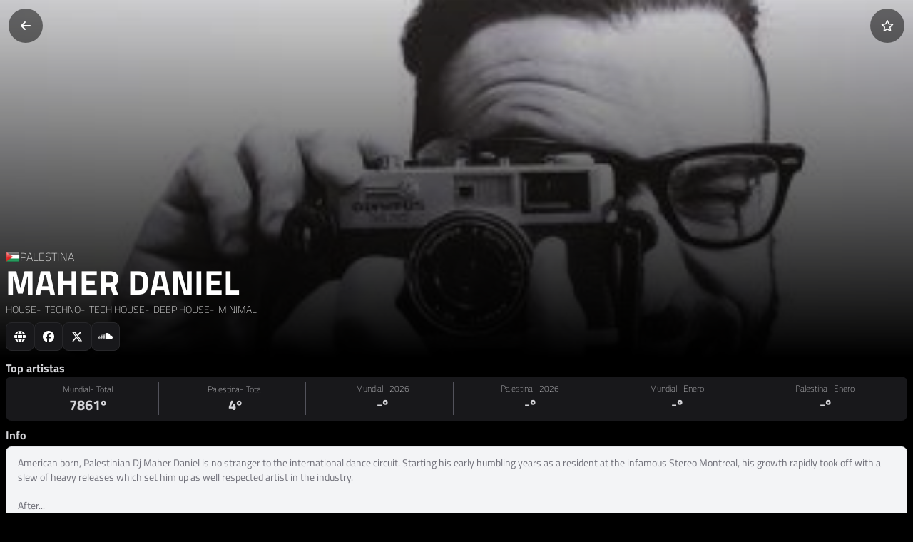

--- FILE ---
content_type: text/html; charset=utf-8
request_url: https://xsmusic.es/artists/maher-daniel
body_size: 212509
content:
<!DOCTYPE html><html lang="es" class="dark" data-critters-container><head>
    <meta charset="utf-8">
    <title>Maher Daniel en XSMusic</title>
    <style type="text/css" id="fa-auto-css">:root, :host {
  --fa-font-solid: normal 900 1em/1 "Font Awesome 6 Free";
  --fa-font-regular: normal 400 1em/1 "Font Awesome 6 Free";
  --fa-font-light: normal 300 1em/1 "Font Awesome 6 Pro";
  --fa-font-thin: normal 100 1em/1 "Font Awesome 6 Pro";
  --fa-font-duotone: normal 900 1em/1 "Font Awesome 6 Duotone";
  --fa-font-duotone-regular: normal 400 1em/1 "Font Awesome 6 Duotone";
  --fa-font-duotone-light: normal 300 1em/1 "Font Awesome 6 Duotone";
  --fa-font-duotone-thin: normal 100 1em/1 "Font Awesome 6 Duotone";
  --fa-font-brands: normal 400 1em/1 "Font Awesome 6 Brands";
  --fa-font-sharp-solid: normal 900 1em/1 "Font Awesome 6 Sharp";
  --fa-font-sharp-regular: normal 400 1em/1 "Font Awesome 6 Sharp";
  --fa-font-sharp-light: normal 300 1em/1 "Font Awesome 6 Sharp";
  --fa-font-sharp-thin: normal 100 1em/1 "Font Awesome 6 Sharp";
  --fa-font-sharp-duotone-solid: normal 900 1em/1 "Font Awesome 6 Sharp Duotone";
  --fa-font-sharp-duotone-regular: normal 400 1em/1 "Font Awesome 6 Sharp Duotone";
  --fa-font-sharp-duotone-light: normal 300 1em/1 "Font Awesome 6 Sharp Duotone";
  --fa-font-sharp-duotone-thin: normal 100 1em/1 "Font Awesome 6 Sharp Duotone";
}

svg:not(:root).svg-inline--fa, svg:not(:host).svg-inline--fa {
  overflow: visible;
  box-sizing: content-box;
}

.svg-inline--fa {
  display: var(--fa-display, inline-block);
  height: 1em;
  overflow: visible;
  vertical-align: -0.125em;
}
.svg-inline--fa.fa-2xs {
  vertical-align: 0.1em;
}
.svg-inline--fa.fa-xs {
  vertical-align: 0em;
}
.svg-inline--fa.fa-sm {
  vertical-align: -0.0714285705em;
}
.svg-inline--fa.fa-lg {
  vertical-align: -0.2em;
}
.svg-inline--fa.fa-xl {
  vertical-align: -0.25em;
}
.svg-inline--fa.fa-2xl {
  vertical-align: -0.3125em;
}
.svg-inline--fa.fa-pull-left {
  margin-right: var(--fa-pull-margin, 0.3em);
  width: auto;
}
.svg-inline--fa.fa-pull-right {
  margin-left: var(--fa-pull-margin, 0.3em);
  width: auto;
}
.svg-inline--fa.fa-li {
  width: var(--fa-li-width, 2em);
  top: 0.25em;
}
.svg-inline--fa.fa-fw {
  width: var(--fa-fw-width, 1.25em);
}

.fa-layers svg.svg-inline--fa {
  bottom: 0;
  left: 0;
  margin: auto;
  position: absolute;
  right: 0;
  top: 0;
}

.fa-layers-counter, .fa-layers-text {
  display: inline-block;
  position: absolute;
  text-align: center;
}

.fa-layers {
  display: inline-block;
  height: 1em;
  position: relative;
  text-align: center;
  vertical-align: -0.125em;
  width: 1em;
}
.fa-layers svg.svg-inline--fa {
  transform-origin: center center;
}

.fa-layers-text {
  left: 50%;
  top: 50%;
  transform: translate(-50%, -50%);
  transform-origin: center center;
}

.fa-layers-counter {
  background-color: var(--fa-counter-background-color, #ff253a);
  border-radius: var(--fa-counter-border-radius, 1em);
  box-sizing: border-box;
  color: var(--fa-inverse, #fff);
  line-height: var(--fa-counter-line-height, 1);
  max-width: var(--fa-counter-max-width, 5em);
  min-width: var(--fa-counter-min-width, 1.5em);
  overflow: hidden;
  padding: var(--fa-counter-padding, 0.25em 0.5em);
  right: var(--fa-right, 0);
  text-overflow: ellipsis;
  top: var(--fa-top, 0);
  transform: scale(var(--fa-counter-scale, 0.25));
  transform-origin: top right;
}

.fa-layers-bottom-right {
  bottom: var(--fa-bottom, 0);
  right: var(--fa-right, 0);
  top: auto;
  transform: scale(var(--fa-layers-scale, 0.25));
  transform-origin: bottom right;
}

.fa-layers-bottom-left {
  bottom: var(--fa-bottom, 0);
  left: var(--fa-left, 0);
  right: auto;
  top: auto;
  transform: scale(var(--fa-layers-scale, 0.25));
  transform-origin: bottom left;
}

.fa-layers-top-right {
  top: var(--fa-top, 0);
  right: var(--fa-right, 0);
  transform: scale(var(--fa-layers-scale, 0.25));
  transform-origin: top right;
}

.fa-layers-top-left {
  left: var(--fa-left, 0);
  right: auto;
  top: var(--fa-top, 0);
  transform: scale(var(--fa-layers-scale, 0.25));
  transform-origin: top left;
}

.fa-1x {
  font-size: 1em;
}

.fa-2x {
  font-size: 2em;
}

.fa-3x {
  font-size: 3em;
}

.fa-4x {
  font-size: 4em;
}

.fa-5x {
  font-size: 5em;
}

.fa-6x {
  font-size: 6em;
}

.fa-7x {
  font-size: 7em;
}

.fa-8x {
  font-size: 8em;
}

.fa-9x {
  font-size: 9em;
}

.fa-10x {
  font-size: 10em;
}

.fa-2xs {
  font-size: 0.625em;
  line-height: 0.1em;
  vertical-align: 0.225em;
}

.fa-xs {
  font-size: 0.75em;
  line-height: 0.0833333337em;
  vertical-align: 0.125em;
}

.fa-sm {
  font-size: 0.875em;
  line-height: 0.0714285718em;
  vertical-align: 0.0535714295em;
}

.fa-lg {
  font-size: 1.25em;
  line-height: 0.05em;
  vertical-align: -0.075em;
}

.fa-xl {
  font-size: 1.5em;
  line-height: 0.0416666682em;
  vertical-align: -0.125em;
}

.fa-2xl {
  font-size: 2em;
  line-height: 0.03125em;
  vertical-align: -0.1875em;
}

.fa-fw {
  text-align: center;
  width: 1.25em;
}

.fa-ul {
  list-style-type: none;
  margin-left: var(--fa-li-margin, 2.5em);
  padding-left: 0;
}
.fa-ul > li {
  position: relative;
}

.fa-li {
  left: calc(-1 * var(--fa-li-width, 2em));
  position: absolute;
  text-align: center;
  width: var(--fa-li-width, 2em);
  line-height: inherit;
}

.fa-border {
  border-color: var(--fa-border-color, #eee);
  border-radius: var(--fa-border-radius, 0.1em);
  border-style: var(--fa-border-style, solid);
  border-width: var(--fa-border-width, 0.08em);
  padding: var(--fa-border-padding, 0.2em 0.25em 0.15em);
}

.fa-pull-left {
  float: left;
  margin-right: var(--fa-pull-margin, 0.3em);
}

.fa-pull-right {
  float: right;
  margin-left: var(--fa-pull-margin, 0.3em);
}

.fa-beat {
  animation-name: fa-beat;
  animation-delay: var(--fa-animation-delay, 0s);
  animation-direction: var(--fa-animation-direction, normal);
  animation-duration: var(--fa-animation-duration, 1s);
  animation-iteration-count: var(--fa-animation-iteration-count, infinite);
  animation-timing-function: var(--fa-animation-timing, ease-in-out);
}

.fa-bounce {
  animation-name: fa-bounce;
  animation-delay: var(--fa-animation-delay, 0s);
  animation-direction: var(--fa-animation-direction, normal);
  animation-duration: var(--fa-animation-duration, 1s);
  animation-iteration-count: var(--fa-animation-iteration-count, infinite);
  animation-timing-function: var(--fa-animation-timing, cubic-bezier(0.28, 0.84, 0.42, 1));
}

.fa-fade {
  animation-name: fa-fade;
  animation-delay: var(--fa-animation-delay, 0s);
  animation-direction: var(--fa-animation-direction, normal);
  animation-duration: var(--fa-animation-duration, 1s);
  animation-iteration-count: var(--fa-animation-iteration-count, infinite);
  animation-timing-function: var(--fa-animation-timing, cubic-bezier(0.4, 0, 0.6, 1));
}

.fa-beat-fade {
  animation-name: fa-beat-fade;
  animation-delay: var(--fa-animation-delay, 0s);
  animation-direction: var(--fa-animation-direction, normal);
  animation-duration: var(--fa-animation-duration, 1s);
  animation-iteration-count: var(--fa-animation-iteration-count, infinite);
  animation-timing-function: var(--fa-animation-timing, cubic-bezier(0.4, 0, 0.6, 1));
}

.fa-flip {
  animation-name: fa-flip;
  animation-delay: var(--fa-animation-delay, 0s);
  animation-direction: var(--fa-animation-direction, normal);
  animation-duration: var(--fa-animation-duration, 1s);
  animation-iteration-count: var(--fa-animation-iteration-count, infinite);
  animation-timing-function: var(--fa-animation-timing, ease-in-out);
}

.fa-shake {
  animation-name: fa-shake;
  animation-delay: var(--fa-animation-delay, 0s);
  animation-direction: var(--fa-animation-direction, normal);
  animation-duration: var(--fa-animation-duration, 1s);
  animation-iteration-count: var(--fa-animation-iteration-count, infinite);
  animation-timing-function: var(--fa-animation-timing, linear);
}

.fa-spin {
  animation-name: fa-spin;
  animation-delay: var(--fa-animation-delay, 0s);
  animation-direction: var(--fa-animation-direction, normal);
  animation-duration: var(--fa-animation-duration, 2s);
  animation-iteration-count: var(--fa-animation-iteration-count, infinite);
  animation-timing-function: var(--fa-animation-timing, linear);
}

.fa-spin-reverse {
  --fa-animation-direction: reverse;
}

.fa-pulse,
.fa-spin-pulse {
  animation-name: fa-spin;
  animation-direction: var(--fa-animation-direction, normal);
  animation-duration: var(--fa-animation-duration, 1s);
  animation-iteration-count: var(--fa-animation-iteration-count, infinite);
  animation-timing-function: var(--fa-animation-timing, steps(8));
}

@media (prefers-reduced-motion: reduce) {
  .fa-beat,
.fa-bounce,
.fa-fade,
.fa-beat-fade,
.fa-flip,
.fa-pulse,
.fa-shake,
.fa-spin,
.fa-spin-pulse {
    animation-delay: -1ms;
    animation-duration: 1ms;
    animation-iteration-count: 1;
    transition-delay: 0s;
    transition-duration: 0s;
  }
}
@keyframes fa-beat {
  0%, 90% {
    transform: scale(1);
  }
  45% {
    transform: scale(var(--fa-beat-scale, 1.25));
  }
}
@keyframes fa-bounce {
  0% {
    transform: scale(1, 1) translateY(0);
  }
  10% {
    transform: scale(var(--fa-bounce-start-scale-x, 1.1), var(--fa-bounce-start-scale-y, 0.9)) translateY(0);
  }
  30% {
    transform: scale(var(--fa-bounce-jump-scale-x, 0.9), var(--fa-bounce-jump-scale-y, 1.1)) translateY(var(--fa-bounce-height, -0.5em));
  }
  50% {
    transform: scale(var(--fa-bounce-land-scale-x, 1.05), var(--fa-bounce-land-scale-y, 0.95)) translateY(0);
  }
  57% {
    transform: scale(1, 1) translateY(var(--fa-bounce-rebound, -0.125em));
  }
  64% {
    transform: scale(1, 1) translateY(0);
  }
  100% {
    transform: scale(1, 1) translateY(0);
  }
}
@keyframes fa-fade {
  50% {
    opacity: var(--fa-fade-opacity, 0.4);
  }
}
@keyframes fa-beat-fade {
  0%, 100% {
    opacity: var(--fa-beat-fade-opacity, 0.4);
    transform: scale(1);
  }
  50% {
    opacity: 1;
    transform: scale(var(--fa-beat-fade-scale, 1.125));
  }
}
@keyframes fa-flip {
  50% {
    transform: rotate3d(var(--fa-flip-x, 0), var(--fa-flip-y, 1), var(--fa-flip-z, 0), var(--fa-flip-angle, -180deg));
  }
}
@keyframes fa-shake {
  0% {
    transform: rotate(-15deg);
  }
  4% {
    transform: rotate(15deg);
  }
  8%, 24% {
    transform: rotate(-18deg);
  }
  12%, 28% {
    transform: rotate(18deg);
  }
  16% {
    transform: rotate(-22deg);
  }
  20% {
    transform: rotate(22deg);
  }
  32% {
    transform: rotate(-12deg);
  }
  36% {
    transform: rotate(12deg);
  }
  40%, 100% {
    transform: rotate(0deg);
  }
}
@keyframes fa-spin {
  0% {
    transform: rotate(0deg);
  }
  100% {
    transform: rotate(360deg);
  }
}
.fa-rotate-90 {
  transform: rotate(90deg);
}

.fa-rotate-180 {
  transform: rotate(180deg);
}

.fa-rotate-270 {
  transform: rotate(270deg);
}

.fa-flip-horizontal {
  transform: scale(-1, 1);
}

.fa-flip-vertical {
  transform: scale(1, -1);
}

.fa-flip-both,
.fa-flip-horizontal.fa-flip-vertical {
  transform: scale(-1, -1);
}

.fa-rotate-by {
  transform: rotate(var(--fa-rotate-angle, 0));
}

.fa-stack {
  display: inline-block;
  vertical-align: middle;
  height: 2em;
  position: relative;
  width: 2.5em;
}

.fa-stack-1x,
.fa-stack-2x {
  bottom: 0;
  left: 0;
  margin: auto;
  position: absolute;
  right: 0;
  top: 0;
  z-index: var(--fa-stack-z-index, auto);
}

.svg-inline--fa.fa-stack-1x {
  height: 1em;
  width: 1.25em;
}
.svg-inline--fa.fa-stack-2x {
  height: 2em;
  width: 2.5em;
}

.fa-inverse {
  color: var(--fa-inverse, #fff);
}

.sr-only,
.fa-sr-only {
  position: absolute;
  width: 1px;
  height: 1px;
  padding: 0;
  margin: -1px;
  overflow: hidden;
  clip: rect(0, 0, 0, 0);
  white-space: nowrap;
  border-width: 0;
}

.sr-only-focusable:not(:focus),
.fa-sr-only-focusable:not(:focus) {
  position: absolute;
  width: 1px;
  height: 1px;
  padding: 0;
  margin: -1px;
  overflow: hidden;
  clip: rect(0, 0, 0, 0);
  white-space: nowrap;
  border-width: 0;
}

.svg-inline--fa .fa-primary {
  fill: var(--fa-primary-color, currentColor);
  opacity: var(--fa-primary-opacity, 1);
}

.svg-inline--fa .fa-secondary {
  fill: var(--fa-secondary-color, currentColor);
  opacity: var(--fa-secondary-opacity, 0.4);
}

.svg-inline--fa.fa-swap-opacity .fa-primary {
  opacity: var(--fa-secondary-opacity, 0.4);
}

.svg-inline--fa.fa-swap-opacity .fa-secondary {
  opacity: var(--fa-primary-opacity, 1);
}

.svg-inline--fa mask .fa-primary,
.svg-inline--fa mask .fa-secondary {
  fill: black;
}</style><link rel="dns-prefetch" href="https://api.xsmusic.es">
    <link rel="dns-prefetch" href="https://xsmusic-69.firebaseapp.com">
    <base href="/">
    <meta name="google-signin-scope" content="profile email">
    <meta name="viewport" content="viewport-fit=cover, width=device-width, initial-scale=1.0, user-scalable=no">
    <meta name="theme-color" content="#000000">
    <link rel="apple-touch-icon" href="assets/icons/icon-180x180.png">
    <link rel="shortcut icon" href="assets/icons/icon-180x180.png">
    <link rel="manifest" href="manifest.webmanifest">
    <link rel="sitemap" type="application/xml" href="https://api.xsmusic.es/uploads/sitemap_index.xml">
    <meta name="apple-mobile-web-app-title" content="XSMusic">
    <meta name="application-name" content="XSMusic">
    <meta property="og:type" content="website">
    <meta property="og:title" content="Maher Daniel en XSMusic">
    <meta property="og:description" content="American born, Palestinian Dj Maher Daniel is no stranger to the international dance circuit. Starting his early humbling years as a resident at the infamous...">
    <meta name="description" content="American born, Palestinian Dj Maher Daniel is no stranger to the international dance circuit. Starting his early humbling years as a resident at the infamous...">
    
    <meta property="og:image:width" content="500">
    <meta property="og:image:height" content="500">
    <meta property="og:url" content="https://xsmusic.es/artists/maher-daniel">
    <meta property="og:site_name" content="XSMusic">
    <meta property="og:locale" content="es_ES">
    <meta property="twitter:card" content="summary_large_image">
    <meta property="twitter:title" content="Maher Daniel en XSMusic">
    <meta property="author" content="JoseXS">
  <style>*,:before,:after{--tw-border-spacing-x:0;--tw-border-spacing-y:0;--tw-translate-x:0;--tw-translate-y:0;--tw-rotate:0;--tw-skew-x:0;--tw-skew-y:0;--tw-scale-x:1;--tw-scale-y:1;--tw-pan-x: ;--tw-pan-y: ;--tw-pinch-zoom: ;--tw-scroll-snap-strictness:proximity;--tw-gradient-from-position: ;--tw-gradient-via-position: ;--tw-gradient-to-position: ;--tw-ordinal: ;--tw-slashed-zero: ;--tw-numeric-figure: ;--tw-numeric-spacing: ;--tw-numeric-fraction: ;--tw-ring-inset: ;--tw-ring-offset-width:0px;--tw-ring-offset-color:#fff;--tw-ring-color:rgb(59 130 246 / .5);--tw-ring-offset-shadow:0 0 #0000;--tw-ring-shadow:0 0 #0000;--tw-shadow:0 0 #0000;--tw-shadow-colored:0 0 #0000;--tw-blur: ;--tw-brightness: ;--tw-contrast: ;--tw-grayscale: ;--tw-hue-rotate: ;--tw-invert: ;--tw-saturate: ;--tw-sepia: ;--tw-drop-shadow: ;--tw-backdrop-blur: ;--tw-backdrop-brightness: ;--tw-backdrop-contrast: ;--tw-backdrop-grayscale: ;--tw-backdrop-hue-rotate: ;--tw-backdrop-invert: ;--tw-backdrop-opacity: ;--tw-backdrop-saturate: ;--tw-backdrop-sepia: ;--tw-contain-size: ;--tw-contain-layout: ;--tw-contain-paint: ;--tw-contain-style: }*,:before,:after{box-sizing:border-box;border-width:0;border-style:solid;border-color:#e5e7eb}:before,:after{--tw-content:""}html{line-height:1.5;-webkit-text-size-adjust:100%;tab-size:4;font-family:ui-sans-serif,system-ui,sans-serif,"Apple Color Emoji","Segoe UI Emoji",Segoe UI Symbol,"Noto Color Emoji";font-feature-settings:normal;font-variation-settings:normal;-webkit-tap-highlight-color:transparent}body{margin:0;line-height:inherit}*:focus{outline:none}html{-webkit-tap-highlight-color:transparent}.bg-black{--tw-bg-opacity:1;background-color:rgb(0 0 0 / var(--tw-bg-opacity, 1))}.text-zinc-300{--tw-text-opacity:1;color:rgb(212 212 216 / var(--tw-text-opacity, 1))}:root{--tw-border-opacity:1;--primary:#000000;--secondary:rgb(24 24 27 / var(--tw-border-opacity))}*::-webkit-scrollbar{width:10px;height:8px;background-color:#000}*::-webkit-scrollbar-thumb{background:#18181b;border-radius:8px;border:2px solid black}@font-face{font-family:Titillium Web;src:url(TitilliumWeb-ExtraLight.4e278b71aebdcddb.woff2) format("woff2"),url(TitilliumWeb-ExtraLight.6cb3bb73c8825351.woff) format("woff");font-weight:200;font-style:normal;font-display:swap}@font-face{font-family:Titillium Web;src:url(TitilliumWeb-Light.22dcc4820c7a24d5.woff2) format("woff2"),url(TitilliumWeb-Light.870f85e7ee4ca71c.woff) format("woff");font-weight:300;font-style:normal;font-display:swap}@font-face{font-family:Titillium Web;src:url(TitilliumWeb-Regular.274c5c67be7b537e.woff2) format("woff2"),url(TitilliumWeb-Regular.214451aa1731d2ce.woff) format("woff");font-weight:400;font-style:normal;font-display:swap}@font-face{font-family:Titillium Web;src:url(TitilliumWeb-SemiBold.90717b44c67ffb47.woff2) format("woff2"),url(TitilliumWeb-SemiBold.84371d4f06c7c459.woff) format("woff");font-weight:600;font-style:normal;font-display:swap}@font-face{font-family:Titillium Web;src:url(TitilliumWeb-Bold.bafe580417bde1c2.woff2) format("woff2"),url(TitilliumWeb-Bold.6f49b5b54b494f01.woff) format("woff");font-weight:700;font-style:normal;font-display:swap}*{-webkit-user-select:none;user-select:none}body{font-family:Titillium Web,sans-serif}app-root{height:100vh}</style><style>*,:before,:after{--tw-border-spacing-x: 0;--tw-border-spacing-y: 0;--tw-translate-x: 0;--tw-translate-y: 0;--tw-rotate: 0;--tw-skew-x: 0;--tw-skew-y: 0;--tw-scale-x: 1;--tw-scale-y: 1;--tw-pan-x: ;--tw-pan-y: ;--tw-pinch-zoom: ;--tw-scroll-snap-strictness: proximity;--tw-gradient-from-position: ;--tw-gradient-via-position: ;--tw-gradient-to-position: ;--tw-ordinal: ;--tw-slashed-zero: ;--tw-numeric-figure: ;--tw-numeric-spacing: ;--tw-numeric-fraction: ;--tw-ring-inset: ;--tw-ring-offset-width: 0px;--tw-ring-offset-color: #fff;--tw-ring-color: rgb(59 130 246 / .5);--tw-ring-offset-shadow: 0 0 #0000;--tw-ring-shadow: 0 0 #0000;--tw-shadow: 0 0 #0000;--tw-shadow-colored: 0 0 #0000;--tw-blur: ;--tw-brightness: ;--tw-contrast: ;--tw-grayscale: ;--tw-hue-rotate: ;--tw-invert: ;--tw-saturate: ;--tw-sepia: ;--tw-drop-shadow: ;--tw-backdrop-blur: ;--tw-backdrop-brightness: ;--tw-backdrop-contrast: ;--tw-backdrop-grayscale: ;--tw-backdrop-hue-rotate: ;--tw-backdrop-invert: ;--tw-backdrop-opacity: ;--tw-backdrop-saturate: ;--tw-backdrop-sepia: ;--tw-contain-size: ;--tw-contain-layout: ;--tw-contain-paint: ;--tw-contain-style: }*,:before,:after{box-sizing:border-box;border-width:0;border-style:solid;border-color:#e5e7eb}:before,:after{--tw-content: ""}html{line-height:1.5;-webkit-text-size-adjust:100%;tab-size:4;font-family:ui-sans-serif,system-ui,sans-serif,"Apple Color Emoji","Segoe UI Emoji",Segoe UI Symbol,"Noto Color Emoji";font-feature-settings:normal;font-variation-settings:normal;-webkit-tap-highlight-color:transparent}body{margin:0;line-height:inherit}hr{height:0;color:inherit;border-top-width:1px}h1,h2{font-size:inherit;font-weight:inherit}a{color:inherit;text-decoration:inherit}button,textarea{font-family:inherit;font-feature-settings:inherit;font-variation-settings:inherit;font-size:100%;font-weight:inherit;line-height:inherit;letter-spacing:inherit;color:inherit;margin:0;padding:0}button{text-transform:none}button{-webkit-appearance:button;background-color:transparent;background-image:none}h1,h2,hr,p{margin:0}ul{list-style:none;margin:0;padding:0}textarea{resize:vertical}textarea::placeholder{opacity:1;color:#9ca3af}button{cursor:pointer}img,svg{display:block;vertical-align:middle}img{max-width:100%;height:auto}textarea{appearance:none;background-color:#fff;border-color:#6b7280;border-width:1px;border-radius:0;padding:.5rem .75rem;font-size:1rem;line-height:1.5rem;--tw-shadow: 0 0 #0000}textarea:focus{outline:2px solid transparent;outline-offset:2px;--tw-ring-inset: var(--tw-empty, );--tw-ring-offset-width: 0px;--tw-ring-offset-color: #fff;--tw-ring-color: #2563eb;--tw-ring-offset-shadow: var(--tw-ring-inset) 0 0 0 var(--tw-ring-offset-width) var(--tw-ring-offset-color);--tw-ring-shadow: var(--tw-ring-inset) 0 0 0 calc(1px + var(--tw-ring-offset-width)) var(--tw-ring-color);box-shadow:var(--tw-ring-offset-shadow),var(--tw-ring-shadow),var(--tw-shadow);border-color:#2563eb}textarea::placeholder{color:#6b7280;opacity:1}*:focus{outline:none}html{-webkit-tap-highlight-color:transparent}.pointer-events-none{pointer-events:none}.fixed{position:fixed}.absolute{position:absolute}.relative{position:relative}.inset-x-0{left:0;right:0}.bottom-0{bottom:0}.bottom-2{bottom:.5rem}.bottom-5{bottom:1.25rem}.bottom-8{bottom:2rem}.left-0{left:0}.left-1\/2{left:50%}.left-3{left:.75rem}.right-0{right:0}.right-3{right:.75rem}.right-5{right:1.25rem}.top-0{top:0}.top-1\/2{top:50%}.z-\[1000\]{z-index:1000}.z-\[9001\]{z-index:9001}.col-span-12{grid-column:span 12 / span 12}.col-span-full{grid-column:1 / -1}.mx-auto{margin-left:auto;margin-right:auto}.my-1\.5{margin-top:.375rem;margin-bottom:.375rem}.my-2{margin-top:.5rem;margin-bottom:.5rem}.mb-0\.5{margin-bottom:.125rem}.mb-1{margin-bottom:.25rem}.mb-2{margin-bottom:.5rem}.mb-3{margin-bottom:.75rem}.mb-4{margin-bottom:1rem}.mr-1{margin-right:.25rem}.mt-0\.5{margin-top:.125rem}.mt-1{margin-top:.25rem}.mt-2{margin-top:.5rem}.block{display:block}.flex{display:flex}.inline-flex{display:inline-flex}.grid{display:grid}.hidden{display:none}.h-10{height:2.5rem}.h-12{height:3rem}.h-4{height:1rem}.h-5{height:1.25rem}.h-6{height:1.5rem}.h-60{height:15rem}.h-8{height:2rem}.h-full{height:100%}.w-10{width:2.5rem}.w-12{width:3rem}.w-4{width:1rem}.w-5{width:1.25rem}.w-6{width:1.5rem}.w-60{width:15rem}.w-64{width:16rem}.w-auto{width:auto}.w-full{width:100%}.min-w-\[150px\]{min-width:150px}.min-w-fit{min-width:fit-content}.min-w-max{min-width:max-content}.max-w-\[16rem\]{max-width:16rem}.flex-shrink-0{flex-shrink:0}.flex-grow{flex-grow:1}.-translate-x-1\/2{--tw-translate-x: -50%;transform:translate(var(--tw-translate-x),var(--tw-translate-y)) rotate(var(--tw-rotate)) skew(var(--tw-skew-x)) skewY(var(--tw-skew-y)) scaleX(var(--tw-scale-x)) scaleY(var(--tw-scale-y))}.-translate-x-full{--tw-translate-x: -100%;transform:translate(var(--tw-translate-x),var(--tw-translate-y)) rotate(var(--tw-rotate)) skew(var(--tw-skew-x)) skewY(var(--tw-skew-y)) scaleX(var(--tw-scale-x)) scaleY(var(--tw-scale-y))}.-translate-y-1\/2{--tw-translate-y: -50%;transform:translate(var(--tw-translate-x),var(--tw-translate-y)) rotate(var(--tw-rotate)) skew(var(--tw-skew-x)) skewY(var(--tw-skew-y)) scaleX(var(--tw-scale-x)) scaleY(var(--tw-scale-y))}.translate-y-0{--tw-translate-y: 0px;transform:translate(var(--tw-translate-x),var(--tw-translate-y)) rotate(var(--tw-rotate)) skew(var(--tw-skew-x)) skewY(var(--tw-skew-y)) scaleX(var(--tw-scale-x)) scaleY(var(--tw-scale-y))}.scale-100{--tw-scale-x: 1;--tw-scale-y: 1;transform:translate(var(--tw-translate-x),var(--tw-translate-y)) rotate(var(--tw-rotate)) skew(var(--tw-skew-x)) skewY(var(--tw-skew-y)) scaleX(var(--tw-scale-x)) scaleY(var(--tw-scale-y))}.cursor-pointer{cursor:pointer}.touch-manipulation{touch-action:manipulation}.select-none{-webkit-user-select:none;user-select:none}.grid-cols-12{grid-template-columns:repeat(12,minmax(0,1fr))}.flex-row{flex-direction:row}.flex-col{flex-direction:column}.items-start{align-items:flex-start}.items-end{align-items:flex-end}.items-center{align-items:center}.justify-start{justify-content:flex-start}.justify-center{justify-content:center}.justify-between{justify-content:space-between}.gap-1{gap:.25rem}.gap-2{gap:.5rem}.gap-3{gap:.75rem}.gap-4{gap:1rem}.gap-6{gap:1.5rem}.space-y-2>:not([hidden])~:not([hidden]){--tw-space-y-reverse: 0;margin-top:calc(.5rem * calc(1 - var(--tw-space-y-reverse)));margin-bottom:calc(.5rem * var(--tw-space-y-reverse))}.overflow-hidden{overflow:hidden}.overflow-scroll{overflow:scroll}.overflow-x-auto{overflow-x:auto}.overflow-y-auto{overflow-y:auto}.overflow-x-scroll{overflow-x:scroll}.scroll-smooth{scroll-behavior:smooth}.truncate{overflow:hidden;text-overflow:ellipsis;white-space:nowrap}.whitespace-normal{white-space:normal}.whitespace-nowrap{white-space:nowrap}.whitespace-pre-wrap{white-space:pre-wrap}.break-words{overflow-wrap:break-word}.rounded-full{border-radius:9999px}.rounded-lg{border-radius:.5rem}.rounded-bl-lg{border-bottom-left-radius:.5rem}.border{border-width:1px}.border-r{border-right-width:1px}.border-t{border-top-width:1px}.border-zinc-600{--tw-border-opacity: 1;border-color:rgb(82 82 91 / var(--tw-border-opacity, 1))}.border-zinc-800{--tw-border-opacity: 1;border-color:rgb(39 39 42 / var(--tw-border-opacity, 1))}.border-zinc-900{--tw-border-opacity: 1;border-color:rgb(24 24 27 / var(--tw-border-opacity, 1))}.bg-black{--tw-bg-opacity: 1;background-color:rgb(0 0 0 / var(--tw-bg-opacity, 1))}.bg-black\/50{background-color:#00000080}.bg-gray-100{--tw-bg-opacity: 1;background-color:rgb(243 244 246 / var(--tw-bg-opacity, 1))}.bg-zinc-700{--tw-bg-opacity: 1;background-color:rgb(63 63 70 / var(--tw-bg-opacity, 1))}.bg-zinc-800{--tw-bg-opacity: 1;background-color:rgb(39 39 42 / var(--tw-bg-opacity, 1))}.bg-zinc-900{--tw-bg-opacity: 1;background-color:rgb(24 24 27 / var(--tw-bg-opacity, 1))}.bg-gradient-to-t{background-image:linear-gradient(to top,var(--tw-gradient-stops))}.from-black{--tw-gradient-from: #000 var(--tw-gradient-from-position);--tw-gradient-to: rgb(0 0 0 / 0) var(--tw-gradient-to-position);--tw-gradient-stops: var(--tw-gradient-from), var(--tw-gradient-to)}.to-transparent{--tw-gradient-to: transparent var(--tw-gradient-to-position)}.object-cover{object-fit:cover}.p-2{padding:.5rem}.px-2{padding-left:.5rem;padding-right:.5rem}.px-3{padding-left:.75rem;padding-right:.75rem}.px-4{padding-left:1rem;padding-right:1rem}.px-6{padding-left:1.5rem;padding-right:1.5rem}.py-1{padding-top:.25rem;padding-bottom:.25rem}.py-1\.5{padding-top:.375rem;padding-bottom:.375rem}.py-2{padding-top:.5rem;padding-bottom:.5rem}.py-2\.5{padding-top:.625rem;padding-bottom:.625rem}.py-3{padding-top:.75rem;padding-bottom:.75rem}.pb-1{padding-bottom:.25rem}.pb-2{padding-bottom:.5rem}.pb-3{padding-bottom:.75rem}.pt-0\.5{padding-top:.125rem}.pt-2{padding-top:.5rem}.pt-3{padding-top:.75rem}.text-left{text-align:left}.text-center{text-align:center}.text-2xl{font-size:1.5rem;line-height:2rem}.text-3xl{font-size:1.875rem;line-height:2.25rem}.text-\[10px\]{font-size:10px}.text-lg{font-size:1.125rem;line-height:1.75rem}.text-sm{font-size:.875rem;line-height:1.25rem}.text-xl{font-size:1.25rem;line-height:1.75rem}.text-xs{font-size:.75rem;line-height:1rem}.font-black{font-weight:900}.font-bold{font-weight:700}.font-extrabold{font-weight:800}.font-extralight{font-weight:200}.font-semibold{font-weight:600}.uppercase{text-transform:uppercase}.tracking-wide{letter-spacing:.025em}.text-black{--tw-text-opacity: 1;color:rgb(0 0 0 / var(--tw-text-opacity, 1))}.text-gray-400{--tw-text-opacity: 1;color:rgb(156 163 175 / var(--tw-text-opacity, 1))}.text-white{--tw-text-opacity: 1;color:rgb(255 255 255 / var(--tw-text-opacity, 1))}.text-zinc-300{--tw-text-opacity: 1;color:rgb(212 212 216 / var(--tw-text-opacity, 1))}.text-zinc-400{--tw-text-opacity: 1;color:rgb(161 161 170 / var(--tw-text-opacity, 1))}.text-zinc-500{--tw-text-opacity: 1;color:rgb(113 113 122 / var(--tw-text-opacity, 1))}.text-zinc-900{--tw-text-opacity: 1;color:rgb(24 24 27 / var(--tw-text-opacity, 1))}.opacity-0{opacity:0}.opacity-100{opacity:1}.opacity-70{opacity:.7}.opacity-80{opacity:.8}.transition{transition-property:color,background-color,border-color,text-decoration-color,fill,stroke,opacity,box-shadow,transform,filter,backdrop-filter;transition-timing-function:cubic-bezier(.4,0,.2,1);transition-duration:.15s}.transition-all{transition-property:all;transition-timing-function:cubic-bezier(.4,0,.2,1);transition-duration:.15s}.transition-colors{transition-property:color,background-color,border-color,text-decoration-color,fill,stroke;transition-timing-function:cubic-bezier(.4,0,.2,1);transition-duration:.15s}.transition-opacity{transition-property:opacity;transition-timing-function:cubic-bezier(.4,0,.2,1);transition-duration:.15s}.duration-1000{transition-duration:1s}.duration-300{transition-duration:.3s}.duration-500{transition-duration:.5s}.ease-in-out{transition-timing-function:cubic-bezier(.4,0,.2,1)}.input{width:100%;border-style:none;--tw-bg-opacity: 1;background-color:rgb(24 24 27 / var(--tw-bg-opacity, 1));padding:.625rem 1rem;font-size:.875rem;line-height:1.25rem;font-weight:500;--tw-text-opacity: 1;color:rgb(255 255 255 / var(--tw-text-opacity, 1))}.input:focus{--tw-ring-offset-shadow: var(--tw-ring-inset) 0 0 0 var(--tw-ring-offset-width) var(--tw-ring-offset-color);--tw-ring-shadow: var(--tw-ring-inset) 0 0 0 calc(1px + var(--tw-ring-offset-width)) var(--tw-ring-color);box-shadow:var(--tw-ring-offset-shadow),var(--tw-ring-shadow),var(--tw-shadow, 0 0 #0000);--tw-ring-opacity: 1;--tw-ring-color: rgb(39 39 42 / var(--tw-ring-opacity, 1))}.input:is(.dark *)::placeholder{--tw-text-opacity: 1;color:rgb(113 113 122 / var(--tw-text-opacity, 1))}:root{--tw-border-opacity: 1;--primary: #000000;--secondary: rgb(24 24 27 / var(--tw-border-opacity))}*::-webkit-scrollbar{width:10px;height:8px;background-color:#000}*::-webkit-scrollbar-thumb{background:#18181b;border-radius:8px;border:2px solid black}@font-face{font-family:Titillium Web;src:url(TitilliumWeb-ExtraLight.4e278b71aebdcddb.woff2) format("woff2"),url(TitilliumWeb-ExtraLight.6cb3bb73c8825351.woff) format("woff");font-weight:200;font-style:normal;font-display:swap}@font-face{font-family:Titillium Web;src:url(TitilliumWeb-Light.22dcc4820c7a24d5.woff2) format("woff2"),url(TitilliumWeb-Light.870f85e7ee4ca71c.woff) format("woff");font-weight:300;font-style:normal;font-display:swap}@font-face{font-family:Titillium Web;src:url(TitilliumWeb-Regular.274c5c67be7b537e.woff2) format("woff2"),url(TitilliumWeb-Regular.214451aa1731d2ce.woff) format("woff");font-weight:400;font-style:normal;font-display:swap}@font-face{font-family:Titillium Web;src:url(TitilliumWeb-SemiBold.90717b44c67ffb47.woff2) format("woff2"),url(TitilliumWeb-SemiBold.84371d4f06c7c459.woff) format("woff");font-weight:600;font-style:normal;font-display:swap}@font-face{font-family:Titillium Web;src:url(TitilliumWeb-Bold.bafe580417bde1c2.woff2) format("woff2"),url(TitilliumWeb-Bold.6f49b5b54b494f01.woff) format("woff");font-weight:700;font-style:normal;font-display:swap}*{-webkit-user-select:none;user-select:none}body{font-family:Titillium Web,sans-serif}app-root{height:100vh}.scrollbar-hidden{scrollbar-width:none;-ms-overflow-style:none}.scrollbar-hidden::-webkit-scrollbar{width:0;height:0}.svg-inline--fa{vertical-align:-.125em}fa-icon svg{display:inline-block;font-size:inherit;height:1em}.hover\:rounded-lg:hover{border-radius:.5rem}.hover\:bg-black\/70:hover{background-color:#000000b3}.hover\:bg-zinc-200:hover{--tw-bg-opacity: 1;background-color:rgb(228 228 231 / var(--tw-bg-opacity, 1))}.hover\:bg-zinc-900:hover{--tw-bg-opacity: 1;background-color:rgb(24 24 27 / var(--tw-bg-opacity, 1))}.hover\:opacity-70:hover{opacity:.7}.hover\:opacity-80:hover{opacity:.8}.hover\:filter-grayscale:hover{filter:grayscale(100%)}.focus\:shadow-none:focus{--tw-shadow: 0 0 #0000;--tw-shadow-colored: 0 0 #0000;box-shadow:var(--tw-ring-offset-shadow, 0 0 #0000),var(--tw-ring-shadow, 0 0 #0000),var(--tw-shadow)}.focus\:outline-none:focus{outline:2px solid transparent;outline-offset:2px}.focus\:ring-0:focus{--tw-ring-offset-shadow: var(--tw-ring-inset) 0 0 0 var(--tw-ring-offset-width) var(--tw-ring-offset-color);--tw-ring-shadow: var(--tw-ring-inset) 0 0 0 calc(0px + var(--tw-ring-offset-width)) var(--tw-ring-color);box-shadow:var(--tw-ring-offset-shadow),var(--tw-ring-shadow),var(--tw-shadow, 0 0 #0000)}.active\:shadow-none:active{--tw-shadow: 0 0 #0000;--tw-shadow-colored: 0 0 #0000;box-shadow:var(--tw-ring-offset-shadow, 0 0 #0000),var(--tw-ring-shadow, 0 0 #0000),var(--tw-shadow)}.active\:outline-none:active{outline:2px solid transparent;outline-offset:2px}.active\:ring-0:active{--tw-ring-offset-shadow: var(--tw-ring-inset) 0 0 0 var(--tw-ring-offset-width) var(--tw-ring-offset-color);--tw-ring-shadow: var(--tw-ring-inset) 0 0 0 calc(0px + var(--tw-ring-offset-width)) var(--tw-ring-color);box-shadow:var(--tw-ring-offset-shadow),var(--tw-ring-shadow),var(--tw-shadow, 0 0 #0000)}.disabled\:pointer-events-none:disabled{pointer-events:none}.disabled\:bg-red-500:disabled{--tw-bg-opacity: 1;background-color:rgb(239 68 68 / var(--tw-bg-opacity, 1))}.disabled\:opacity-50:disabled{opacity:.5}.group:hover .group-hover\:scale-105{--tw-scale-x: 1.05;--tw-scale-y: 1.05;transform:translate(var(--tw-translate-x),var(--tw-translate-y)) rotate(var(--tw-rotate)) skew(var(--tw-skew-x)) skewY(var(--tw-skew-y)) scaleX(var(--tw-scale-x)) scaleY(var(--tw-scale-y))}.group:hover .group-hover\:scale-110{--tw-scale-x: 1.1;--tw-scale-y: 1.1;transform:translate(var(--tw-translate-x),var(--tw-translate-y)) rotate(var(--tw-rotate)) skew(var(--tw-skew-x)) skewY(var(--tw-skew-y)) scaleX(var(--tw-scale-x)) scaleY(var(--tw-scale-y))}.group:hover .group-hover\:opacity-100{opacity:1}.dark\:border-none:is(.dark *){border-style:none}.dark\:bg-zinc-900:is(.dark *){--tw-bg-opacity: 1;background-color:rgb(24 24 27 / var(--tw-bg-opacity, 1))}.dark\:text-white:is(.dark *){--tw-text-opacity: 1;color:rgb(255 255 255 / var(--tw-text-opacity, 1))}.dark\:text-zinc-400:is(.dark *){--tw-text-opacity: 1;color:rgb(161 161 170 / var(--tw-text-opacity, 1))}.hover\:dark\:bg-zinc-800:is(.dark *):hover{--tw-bg-opacity: 1;background-color:rgb(39 39 42 / var(--tw-bg-opacity, 1))}@media (min-width: 640px){.sm\:ml-0{margin-left:0}}@media (min-width: 768px){.md\:col-span-1{grid-column:span 1 / span 1}.md\:col-span-2{grid-column:span 2 / span 2}.md\:row-span-1{grid-row:span 1 / span 1}.md\:row-span-2{grid-row:span 2 / span 2}.md\:mb-0{margin-bottom:0}.md\:grid{display:grid}.md\:grid-flow-col{grid-auto-flow:column}.md\:grid-cols-6{grid-template-columns:repeat(6,minmax(0,1fr))}.md\:grid-cols-\[auto_1fr\]{grid-template-columns:auto 1fr}.md\:grid-cols-\[auto_1fr_auto\]{grid-template-columns:auto 1fr auto}.md\:items-center{align-items:center}.md\:gap-x-6{column-gap:1.5rem}.md\:self-center{align-self:center}.md\:pt-0{padding-top:0}.md\:text-lg{font-size:1.125rem;line-height:1.75rem}}@media (min-width: 1024px){.lg\:col-span-6{grid-column:span 6 / span 6}.lg\:mb-0{margin-bottom:0}.lg\:grid{display:grid}.lg\:hidden{display:none}.lg\:flex-row{flex-direction:row}.lg\:gap-1{gap:.25rem}.lg\:text-5xl{font-size:3rem;line-height:1}}

/*# sourceMappingURL=styles.1d0cdb4ef93bf31b.css.map*/</style><link rel="stylesheet" href="styles.1d0cdb4ef93bf31b.css" media="print" onload="this.media='all'"><noscript><link rel="stylesheet" href="styles.1d0cdb4ef93bf31b.css" media="all"></noscript><script async src="https://www.googletagmanager.com/gtag/js?id=G-J3E02LHVML"></script><style ng-app-id="ng">.ngx-spinner-overlay[_ngcontent-ng-c1269208479]{position:fixed;top:0;left:0;width:100%;height:100%}.ngx-spinner-overlay[_ngcontent-ng-c1269208479] > div[_ngcontent-ng-c1269208479]:not(.loading-text){top:50%;left:50%;margin:0;position:absolute;transform:translate(-50%,-50%)}.loading-text[_ngcontent-ng-c1269208479]{position:absolute;top:60%;left:50%;transform:translate(-50%,-60%)}




.la-ball-scale-multiple[_ngcontent-ng-c1269208479], .la-ball-scale-multiple[_ngcontent-ng-c1269208479] > div[_ngcontent-ng-c1269208479]{position:relative;box-sizing:border-box}.la-ball-scale-multiple[_ngcontent-ng-c1269208479]{display:block;font-size:0;color:#fff}.la-ball-scale-multiple.la-dark[_ngcontent-ng-c1269208479]{color:#333}.la-ball-scale-multiple[_ngcontent-ng-c1269208479] > div[_ngcontent-ng-c1269208479]{display:inline-block;float:none;background-color:currentColor;border:0 solid currentColor}.la-ball-scale-multiple[_ngcontent-ng-c1269208479]{width:32px;height:32px}.la-ball-scale-multiple[_ngcontent-ng-c1269208479] > div[_ngcontent-ng-c1269208479]{position:absolute;top:0;left:0;width:32px;height:32px;border-radius:100%;opacity:0;animation:_ngcontent-ng-c1269208479_ball-scale-multiple 1s 0s linear infinite}.la-ball-scale-multiple[_ngcontent-ng-c1269208479] > div[_ngcontent-ng-c1269208479]:nth-child(2){animation-delay:.2s}.la-ball-scale-multiple[_ngcontent-ng-c1269208479] > div[_ngcontent-ng-c1269208479]:nth-child(3){animation-delay:.4s}.la-ball-scale-multiple.la-sm[_ngcontent-ng-c1269208479]{width:16px;height:16px}.la-ball-scale-multiple.la-sm[_ngcontent-ng-c1269208479] > div[_ngcontent-ng-c1269208479]{width:16px;height:16px}.la-ball-scale-multiple.la-2x[_ngcontent-ng-c1269208479]{width:64px;height:64px}.la-ball-scale-multiple.la-2x[_ngcontent-ng-c1269208479] > div[_ngcontent-ng-c1269208479]{width:64px;height:64px}.la-ball-scale-multiple.la-3x[_ngcontent-ng-c1269208479]{width:96px;height:96px}.la-ball-scale-multiple.la-3x[_ngcontent-ng-c1269208479] > div[_ngcontent-ng-c1269208479]{width:96px;height:96px}@keyframes _ngcontent-ng-c1269208479_ball-scale-multiple{0%{opacity:0;transform:scale(0)}5%{opacity:.75}to{opacity:0;transform:scale(1)}}</style><style ng-app-id="ng">.full-image[_ngcontent-ng-c4264201806]{position:fixed;z-index:9999;top:0;left:0;width:100vw;height:100vh;background-size:contain;background-repeat:no-repeat no-repeat;background-position:center center;background-color:#000}</style><style ng-app-id="ng">.full-screen[_ngcontent-ng-c4290216901]{position:fixed;top:0;left:0}.normal-screen[_ngcontent-ng-c4290216901]{position:initial;top:0;left:0}</style><style ng-app-id="ng">#drawer[_ngcontent-ng-c4161685108]   .nav-item[_ngcontent-ng-c4161685108], #drawer[_ngcontent-ng-c4161685108]   .nav-item[_ngcontent-ng-c4161685108]   svg[_ngcontent-ng-c4161685108], #drawer[_ngcontent-ng-c4161685108]   .label[_ngcontent-ng-c4161685108]{transition:opacity .26s ease-in-out,transform .26s ease-in-out;will-change:opacity,transform}#drawer[_ngcontent-ng-c4161685108]{transition:transform .3s ease-in-out,opacity .3s ease-in-out;will-change:transform,opacity}#drawer-bg[_ngcontent-ng-c4161685108]{transition:opacity .3s ease-in-out;will-change:opacity;background-color:#00000080}#drawer.-translate-x-full[_ngcontent-ng-c4161685108]   .nav-item[_ngcontent-ng-c4161685108], #drawer.opacity-0[_ngcontent-ng-c4161685108]   .nav-item[_ngcontent-ng-c4161685108], #drawer.pointer-events-none[_ngcontent-ng-c4161685108]   .nav-item[_ngcontent-ng-c4161685108]{opacity:0!important;transform:translate(-6px)!important;pointer-events:none!important}#drawer.-translate-x-full[_ngcontent-ng-c4161685108]   .nav-item[_ngcontent-ng-c4161685108]   svg[_ngcontent-ng-c4161685108], #drawer.opacity-0[_ngcontent-ng-c4161685108]   .nav-item[_ngcontent-ng-c4161685108]   svg[_ngcontent-ng-c4161685108], #drawer.pointer-events-none[_ngcontent-ng-c4161685108]   .nav-item[_ngcontent-ng-c4161685108]   svg[_ngcontent-ng-c4161685108]{opacity:0!important;transform:translate(-4px)!important;pointer-events:none!important}#drawer.-translate-x-full[_ngcontent-ng-c4161685108]   .label[_ngcontent-ng-c4161685108], #drawer.opacity-0[_ngcontent-ng-c4161685108]   .label[_ngcontent-ng-c4161685108], #drawer.pointer-events-none[_ngcontent-ng-c4161685108]   .label[_ngcontent-ng-c4161685108]{opacity:0!important;transform:translate(-6px)!important;pointer-events:none!important}@media (prefers-reduced-motion: reduce){#drawer[_ngcontent-ng-c4161685108], #drawer[_ngcontent-ng-c4161685108]   .nav-item[_ngcontent-ng-c4161685108], #drawer[_ngcontent-ng-c4161685108]   .nav-item[_ngcontent-ng-c4161685108]   svg[_ngcontent-ng-c4161685108], #drawer-bg[_ngcontent-ng-c4161685108]{transition:none!important;transform:none!important;opacity:1!important}}#drawer[_ngcontent-ng-c4161685108], #drawer-bg[_ngcontent-ng-c4161685108]{animation:_ngcontent-ng-c4161685108_enableTransitions 0s .5s forwards;transition:none!important}@keyframes _ngcontent-ng-c4161685108_enableTransitions{to{transition:all .3s ease-in-out}}#drawer.ready[_ngcontent-ng-c4161685108]{transition:all .3s ease-in-out!important}#drawer-bg.ready[_ngcontent-ng-c4161685108]{transition:opacity .3s ease-in-out!important}</style><meta name="twitter:description" content="American born, Palestinian Dj Maher Daniel is no stranger to the international dance circuit. Starting his early humbling years as a resident at the infamous..."><meta property="og:image" content="https://api.xsmusic.es/uploads/artist/normal/63db8f3b4b1d4760374666b4.jpg"><meta name="twitter:image" property="twitter:image" content="https://api.xsmusic.es/uploads/artist/normal/63db8f3b4b1d4760374666b4.jpg"><meta name="robots" property="robots" content="follow,index"><meta name="twitter:site" property="twitter:site" content="@XSMusices"><meta name="twitter:creator" property="twitter:creator" content="@XSMusices"><meta name="twitter:card" property="twitter:card" content="summary"><meta name="og:site_name" property="og:site_name" content="XSMusic"><script type="application/ld+json" data-meta-jsonld="true">{"@context":"https://schema.org","@type":"Person","name":"Maher Daniel","description":"American born, Palestinian Dj Maher Daniel is no stranger to the international dance circuit. Starting his early humbling years as a resident at the infamous Stereo Montreal, his growth rapidly took off with a slew of heavy releases which set him up as well respected artist in the industry.\r\n\r\nAfter moving to Barcelona, Maher was able to continue his growth, with the launch of his record label The Other Side, allowing him to  build his repertoire even more.  The output created allowed him to work with some of the most prolific artist\r\nin the minimal house circuit, eventually leading him to work with the likes of (a:rpia:r) sound system Ricardo Villalobos to name a few. \r\n\r\nWith an ever growing catalogue of music and label showcases hosted world wide, Maher continues to push his career to higher grounds.","image":"https://api.xsmusic.es/uploads/artist/normal/63db8f3b4b1d4760374666b4.jpg","genre":"House, Techno, Tech House, Deep House, Minimal","url":"https://xsmusic.es/artists/maher-daniel","sameAs":["https://xsmusic.es/artists/maher-daniel","http://ww.thebullittagency.com","https://www.facebook.com/maher.daniel","https://www.twitter.com/maherkdaniel","https://www.soundcloud.com/maher-daniel"]}</script></head>
  <body class="bg-black text-zinc-300"><!--nghm-->
    <app-root ng-version="18.2.14" ngh="38" ng-server-context="ssr"><spotlight class="ng-tns-c3728607692-0" ngh="0"><!----></spotlight><ngx-spinner type="ball-scale-multiple" _nghost-ng-c1269208479 class="ng-tns-c1269208479-1" ngh="1"><!----></ngx-spinner><navbar class="ng-tns-c2048874401-2" ngh="7"><!----><navbar-drawer class="ng-tns-c2048874401-2" _nghost-ng-c4161685108 ngh="6"><aside _ngcontent-ng-c4161685108 id="drawer" class="fixed left-0 bg-black border-r border-zinc-900 w-64 max-w-[16rem] overflow-hidden -translate-x-full opacity-0 pointer-events-none pt-2 ready" style="height: 100dvh; z-index: 999;"><navbar-drawer-header _ngcontent-ng-c4161685108 ngh="2"><div class="ng-star-inserted"><!----></div><!----></navbar-drawer-header><navbar-drawer-content _ngcontent-ng-c4161685108 ngh="4"><div class="px-2"><button class="flex items-center justify-between w-full p-2 mb-1 mt-0.5 transition rounded-lg border-zinc-900 hover:bg-zinc-900"><div class="flex items-center gap-3"><fa-icon class="ng-fa-icon w-5 text-white" ngh="3"><svg role="img" aria-hidden="true" focusable="false" data-prefix="fas" data-icon="magnifying-glass" class="svg-inline--fa fa-magnifying-glass" xmlns="http://www.w3.org/2000/svg" viewBox="0 0 512 512"><path fill="currentColor" d="M416 208c0 45.9-14.9 88.3-40 122.7L502.6 457.4c12.5 12.5 12.5 32.8 0 45.3s-32.8 12.5-45.3 0L330.7 376c-34.4 25.2-76.8 40-122.7 40C93.1 416 0 322.9 0 208S93.1 0 208 0S416 93.1 416 208zM208 352a144 144 0 1 0 0-288 144 144 0 1 0 0 288z"/></svg></fa-icon><!----></div></button><hr class="my-1.5 border-zinc-900"><div class="relative h-8 overflow-hidden"><span class="absolute block w-full text-xs font-semibold tracking-wide text-gray-400 uppercase transition-all duration-300 -translate-y-1/2 top-1/2 whitespace-nowrap left-1/2 -translate-x-1/2 text-center"> Menu </span></div><ul class="mb-2 space-y-2"><li class="ng-star-inserted"><button class="flex items-center justify-between w-full p-2 transition rounded-lg hover:bg-zinc-900 ng-star-inserted" id="navbar-drawer-item-home" title="Inicio"><div class="flex items-center gap-3"><fa-icon class="ng-fa-icon w-5 text-white" ngh="3"><svg role="img" aria-hidden="true" focusable="false" data-prefix="fas" data-icon="house" class="svg-inline--fa fa-house" xmlns="http://www.w3.org/2000/svg" viewBox="0 0 576 512"><path fill="currentColor" d="M575.8 255.5c0 18-15 32.1-32 32.1l-32 0 .7 160.2c0 2.7-.2 5.4-.5 8.1l0 16.2c0 22.1-17.9 40-40 40l-16 0c-1.1 0-2.2 0-3.3-.1c-1.4 .1-2.8 .1-4.2 .1L416 512l-24 0c-22.1 0-40-17.9-40-40l0-24 0-64c0-17.7-14.3-32-32-32l-64 0c-17.7 0-32 14.3-32 32l0 64 0 24c0 22.1-17.9 40-40 40l-24 0-31.9 0c-1.5 0-3-.1-4.5-.2c-1.2 .1-2.4 .2-3.6 .2l-16 0c-22.1 0-40-17.9-40-40l0-112c0-.9 0-1.9 .1-2.8l0-69.7-32 0c-18 0-32-14-32-32.1c0-9 3-17 10-24L266.4 8c7-7 15-8 22-8s15 2 21 7L564.8 231.5c8 7 12 15 11 24z"/></svg></fa-icon><!----></div><!----></button><!----><!----><!----></li><li class="ng-star-inserted"><button class="flex items-center justify-between w-full p-2 transition rounded-lg hover:bg-zinc-900 ng-star-inserted bg-zinc-800 font-semibold text-white" id="navbar-drawer-item-artists" title="Artistas"><div class="flex items-center gap-3"><fa-icon class="ng-fa-icon w-5 text-white" ngh="3"><svg role="img" aria-hidden="true" focusable="false" data-prefix="fas" data-icon="users" class="svg-inline--fa fa-users" xmlns="http://www.w3.org/2000/svg" viewBox="0 0 640 512"><path fill="currentColor" d="M144 0a80 80 0 1 1 0 160A80 80 0 1 1 144 0zM512 0a80 80 0 1 1 0 160A80 80 0 1 1 512 0zM0 298.7C0 239.8 47.8 192 106.7 192l42.7 0c15.9 0 31 3.5 44.6 9.7c-1.3 7.2-1.9 14.7-1.9 22.3c0 38.2 16.8 72.5 43.3 96c-.2 0-.4 0-.7 0L21.3 320C9.6 320 0 310.4 0 298.7zM405.3 320c-.2 0-.4 0-.7 0c26.6-23.5 43.3-57.8 43.3-96c0-7.6-.7-15-1.9-22.3c13.6-6.3 28.7-9.7 44.6-9.7l42.7 0C592.2 192 640 239.8 640 298.7c0 11.8-9.6 21.3-21.3 21.3l-213.3 0zM224 224a96 96 0 1 1 192 0 96 96 0 1 1 -192 0zM128 485.3C128 411.7 187.7 352 261.3 352l117.3 0C452.3 352 512 411.7 512 485.3c0 14.7-11.9 26.7-26.7 26.7l-330.7 0c-14.7 0-26.7-11.9-26.7-26.7z"/></svg></fa-icon><!----></div><!----></button><!----><!----><!----></li><li class="ng-star-inserted"><button class="flex items-center justify-between w-full p-2 transition rounded-lg hover:bg-zinc-900 ng-star-inserted" id="navbar-drawer-item-events" title="Eventos"><div class="flex items-center gap-3"><fa-icon class="ng-fa-icon w-5 text-white" ngh="3"><svg role="img" aria-hidden="true" focusable="false" data-prefix="fas" data-icon="calendar-days" class="svg-inline--fa fa-calendar-days" xmlns="http://www.w3.org/2000/svg" viewBox="0 0 448 512"><path fill="currentColor" d="M128 0c17.7 0 32 14.3 32 32l0 32 128 0 0-32c0-17.7 14.3-32 32-32s32 14.3 32 32l0 32 48 0c26.5 0 48 21.5 48 48l0 48L0 160l0-48C0 85.5 21.5 64 48 64l48 0 0-32c0-17.7 14.3-32 32-32zM0 192l448 0 0 272c0 26.5-21.5 48-48 48L48 512c-26.5 0-48-21.5-48-48L0 192zm64 80l0 32c0 8.8 7.2 16 16 16l32 0c8.8 0 16-7.2 16-16l0-32c0-8.8-7.2-16-16-16l-32 0c-8.8 0-16 7.2-16 16zm128 0l0 32c0 8.8 7.2 16 16 16l32 0c8.8 0 16-7.2 16-16l0-32c0-8.8-7.2-16-16-16l-32 0c-8.8 0-16 7.2-16 16zm144-16c-8.8 0-16 7.2-16 16l0 32c0 8.8 7.2 16 16 16l32 0c8.8 0 16-7.2 16-16l0-32c0-8.8-7.2-16-16-16l-32 0zM64 400l0 32c0 8.8 7.2 16 16 16l32 0c8.8 0 16-7.2 16-16l0-32c0-8.8-7.2-16-16-16l-32 0c-8.8 0-16 7.2-16 16zm144-16c-8.8 0-16 7.2-16 16l0 32c0 8.8 7.2 16 16 16l32 0c8.8 0 16-7.2 16-16l0-32c0-8.8-7.2-16-16-16l-32 0zm112 16l0 32c0 8.8 7.2 16 16 16l32 0c8.8 0 16-7.2 16-16l0-32c0-8.8-7.2-16-16-16l-32 0c-8.8 0-16 7.2-16 16z"/></svg></fa-icon><!----></div><!----></button><!----><!----><!----></li><li class="ng-star-inserted"><button class="flex items-center justify-between w-full p-2 transition rounded-lg hover:bg-zinc-900 ng-star-inserted" id="navbar-drawer-item-music" title="Musica"><div class="flex items-center gap-3"><fa-icon class="ng-fa-icon w-5 text-white" ngh="3"><svg role="img" aria-hidden="true" focusable="false" data-prefix="fas" data-icon="record-vinyl" class="svg-inline--fa fa-record-vinyl" xmlns="http://www.w3.org/2000/svg" viewBox="0 0 512 512"><path fill="currentColor" d="M0 256a256 256 0 1 1 512 0A256 256 0 1 1 0 256zm256-96a96 96 0 1 1 0 192 96 96 0 1 1 0-192zm0 224a128 128 0 1 0 0-256 128 128 0 1 0 0 256zm0-96a32 32 0 1 0 0-64 32 32 0 1 0 0 64z"/></svg></fa-icon><!----></div><!----></button><!----><!----><!----></li><li class="ng-star-inserted"><button class="flex items-center justify-between w-full p-2 transition rounded-lg hover:bg-zinc-900 ng-star-inserted" id="navbar-drawer-item-organizations" title="Organizaciones"><div class="flex items-center gap-3"><fa-icon class="ng-fa-icon w-5 text-white" ngh="3"><svg role="img" aria-hidden="true" focusable="false" data-prefix="fas" data-icon="school-flag" class="svg-inline--fa fa-school-flag" xmlns="http://www.w3.org/2000/svg" viewBox="0 0 576 512"><path fill="currentColor" d="M288 0L400 0c8.8 0 16 7.2 16 16l0 64c0 8.8-7.2 16-16 16l-79.3 0 89.6 64L512 160c35.3 0 64 28.7 64 64l0 224c0 35.3-28.7 64-64 64l-176 0 0-112c0-26.5-21.5-48-48-48s-48 21.5-48 48l0 112L64 512c-35.3 0-64-28.7-64-64L0 224c0-35.3 28.7-64 64-64l101.7 0L256 95.5 256 32c0-17.7 14.3-32 32-32zm48 240a48 48 0 1 0 -96 0 48 48 0 1 0 96 0zM80 224c-8.8 0-16 7.2-16 16l0 64c0 8.8 7.2 16 16 16l32 0c8.8 0 16-7.2 16-16l0-64c0-8.8-7.2-16-16-16l-32 0zm368 16l0 64c0 8.8 7.2 16 16 16l32 0c8.8 0 16-7.2 16-16l0-64c0-8.8-7.2-16-16-16l-32 0c-8.8 0-16 7.2-16 16zM80 352c-8.8 0-16 7.2-16 16l0 64c0 8.8 7.2 16 16 16l32 0c8.8 0 16-7.2 16-16l0-64c0-8.8-7.2-16-16-16l-32 0zm384 0c-8.8 0-16 7.2-16 16l0 64c0 8.8 7.2 16 16 16l32 0c8.8 0 16-7.2 16-16l0-64c0-8.8-7.2-16-16-16l-32 0z"/></svg></fa-icon><!----></div><!----></button><!----><!----><!----></li><li class="ng-star-inserted"><button class="flex items-center justify-between w-full p-2 transition rounded-lg hover:bg-zinc-900 ng-star-inserted" id="navbar-drawer-item-sites" title="Sitios"><div class="flex items-center gap-3"><fa-icon class="ng-fa-icon w-5 text-white" ngh="3"><svg role="img" aria-hidden="true" focusable="false" data-prefix="fas" data-icon="building" class="svg-inline--fa fa-building" xmlns="http://www.w3.org/2000/svg" viewBox="0 0 384 512"><path fill="currentColor" d="M48 0C21.5 0 0 21.5 0 48L0 464c0 26.5 21.5 48 48 48l96 0 0-80c0-26.5 21.5-48 48-48s48 21.5 48 48l0 80 96 0c26.5 0 48-21.5 48-48l0-416c0-26.5-21.5-48-48-48L48 0zM64 240c0-8.8 7.2-16 16-16l32 0c8.8 0 16 7.2 16 16l0 32c0 8.8-7.2 16-16 16l-32 0c-8.8 0-16-7.2-16-16l0-32zm112-16l32 0c8.8 0 16 7.2 16 16l0 32c0 8.8-7.2 16-16 16l-32 0c-8.8 0-16-7.2-16-16l0-32c0-8.8 7.2-16 16-16zm80 16c0-8.8 7.2-16 16-16l32 0c8.8 0 16 7.2 16 16l0 32c0 8.8-7.2 16-16 16l-32 0c-8.8 0-16-7.2-16-16l0-32zM80 96l32 0c8.8 0 16 7.2 16 16l0 32c0 8.8-7.2 16-16 16l-32 0c-8.8 0-16-7.2-16-16l0-32c0-8.8 7.2-16 16-16zm80 16c0-8.8 7.2-16 16-16l32 0c8.8 0 16 7.2 16 16l0 32c0 8.8-7.2 16-16 16l-32 0c-8.8 0-16-7.2-16-16l0-32zM272 96l32 0c8.8 0 16 7.2 16 16l0 32c0 8.8-7.2 16-16 16l-32 0c-8.8 0-16-7.2-16-16l0-32c0-8.8 7.2-16 16-16z"/></svg></fa-icon><!----></div><!----></button><!----><!----><!----></li><li class="ng-star-inserted"><!----><!----><!----></li><li class="ng-star-inserted"><button class="flex items-center justify-between w-full p-2 transition rounded-lg hover:bg-zinc-900 ng-star-inserted" id="navbar-drawer-item-tips" title="Tips"><div class="flex items-center gap-3"><fa-icon class="ng-fa-icon w-5 text-white" ngh="3"><svg role="img" aria-hidden="true" focusable="false" data-prefix="fas" data-icon="lightbulb" class="svg-inline--fa fa-lightbulb" xmlns="http://www.w3.org/2000/svg" viewBox="0 0 384 512"><path fill="currentColor" d="M272 384c9.6-31.9 29.5-59.1 49.2-86.2c0 0 0 0 0 0c5.2-7.1 10.4-14.2 15.4-21.4c19.8-28.5 31.4-63 31.4-100.3C368 78.8 289.2 0 192 0S16 78.8 16 176c0 37.3 11.6 71.9 31.4 100.3c5 7.2 10.2 14.3 15.4 21.4c0 0 0 0 0 0c19.8 27.1 39.7 54.4 49.2 86.2l160 0zM192 512c44.2 0 80-35.8 80-80l0-16-160 0 0 16c0 44.2 35.8 80 80 80zM112 176c0 8.8-7.2 16-16 16s-16-7.2-16-16c0-61.9 50.1-112 112-112c8.8 0 16 7.2 16 16s-7.2 16-16 16c-44.2 0-80 35.8-80 80z"/></svg></fa-icon><!----></div><!----></button><!----><!----><!----></li><li class="ng-star-inserted"><!----><hr class="my-2 border-zinc-900 ng-star-inserted"><!----><!----></li><li class="ng-star-inserted"><button class="flex items-center justify-between w-full p-2 transition rounded-lg hover:bg-zinc-900 ng-star-inserted" id="navbar-drawer-item-contact" title="FAQ"><div class="flex items-center gap-3"><fa-icon class="ng-fa-icon w-5 text-white" ngh="3"><svg role="img" aria-hidden="true" focusable="false" data-prefix="fas" data-icon="circle-question" class="svg-inline--fa fa-circle-question" xmlns="http://www.w3.org/2000/svg" viewBox="0 0 512 512"><path fill="currentColor" d="M256 512A256 256 0 1 0 256 0a256 256 0 1 0 0 512zM169.8 165.3c7.9-22.3 29.1-37.3 52.8-37.3l58.3 0c34.9 0 63.1 28.3 63.1 63.1c0 22.6-12.1 43.5-31.7 54.8L280 264.4c-.2 13-10.9 23.6-24 23.6c-13.3 0-24-10.7-24-24l0-13.5c0-8.6 4.6-16.5 12.1-20.8l44.3-25.4c4.7-2.7 7.6-7.7 7.6-13.1c0-8.4-6.8-15.1-15.1-15.1l-58.3 0c-3.4 0-6.4 2.1-7.5 5.3l-.4 1.2c-4.4 12.5-18.2 19-30.6 14.6s-19-18.2-14.6-30.6l.4-1.2zM224 352a32 32 0 1 1 64 0 32 32 0 1 1 -64 0z"/></svg></fa-icon><!----></div><!----></button><!----><!----><!----></li><li class="ng-star-inserted"><button class="flex items-center justify-between w-full p-2 transition rounded-lg hover:bg-zinc-900 ng-star-inserted" id="navbar-drawer-item-support" title="Apoya XSMusic"><div class="flex items-center gap-3"><fa-icon class="ng-fa-icon w-5 text-white" ngh="3"><svg role="img" aria-hidden="true" focusable="false" data-prefix="fas" data-icon="heart" class="svg-inline--fa fa-heart" xmlns="http://www.w3.org/2000/svg" viewBox="0 0 512 512"><path fill="currentColor" d="M47.6 300.4L228.3 469.1c7.5 7 17.4 10.9 27.7 10.9s20.2-3.9 27.7-10.9L464.4 300.4c30.4-28.3 47.6-68 47.6-109.5v-5.8c0-69.9-50.5-129.5-119.4-141C347 36.5 300.6 51.4 268 84L256 96 244 84c-32.6-32.6-79-47.5-124.6-39.9C50.5 55.6 0 115.2 0 185.1v5.8c0 41.5 17.2 81.2 47.6 109.5z"/></svg></fa-icon><!----></div><!----></button><!----><!----><!----></li><li class="ng-star-inserted"><button class="flex items-center justify-between w-full p-2 transition rounded-lg hover:bg-zinc-900 ng-star-inserted" id="navbar-drawer-item-contact" title="Contacto"><div class="flex items-center gap-3"><fa-icon class="ng-fa-icon w-5 text-white" ngh="3"><svg role="img" aria-hidden="true" focusable="false" data-prefix="fab" data-icon="whatsapp" class="svg-inline--fa fa-whatsapp" xmlns="http://www.w3.org/2000/svg" viewBox="0 0 448 512"><path fill="currentColor" d="M380.9 97.1C339 55.1 283.2 32 223.9 32c-122.4 0-222 99.6-222 222 0 39.1 10.2 77.3 29.6 111L0 480l117.7-30.9c32.4 17.7 68.9 27 106.1 27h.1c122.3 0 224.1-99.6 224.1-222 0-59.3-25.2-115-67.1-157zm-157 341.6c-33.2 0-65.7-8.9-94-25.7l-6.7-4-69.8 18.3L72 359.2l-4.4-7c-18.5-29.4-28.2-63.3-28.2-98.2 0-101.7 82.8-184.5 184.6-184.5 49.3 0 95.6 19.2 130.4 54.1 34.8 34.9 56.2 81.2 56.1 130.5 0 101.8-84.9 184.6-186.6 184.6zm101.2-138.2c-5.5-2.8-32.8-16.2-37.9-18-5.1-1.9-8.8-2.8-12.5 2.8-3.7 5.6-14.3 18-17.6 21.8-3.2 3.7-6.5 4.2-12 1.4-32.6-16.3-54-29.1-75.5-66-5.7-9.8 5.7-9.1 16.3-30.3 1.8-3.7.9-6.9-.5-9.7-1.4-2.8-12.5-30.1-17.1-41.2-4.5-10.8-9.1-9.3-12.5-9.5-3.2-.2-6.9-.2-10.6-.2-3.7 0-9.7 1.4-14.8 6.9-5.1 5.6-19.4 19-19.4 46.3 0 27.3 19.9 53.7 22.6 57.4 2.8 3.7 39.1 59.7 94.8 83.8 35.2 15.2 49 16.5 66.6 13.9 10.7-1.6 32.8-13.4 37.4-26.4 4.6-13 4.6-24.1 3.2-26.4-1.3-2.5-5-3.9-10.5-6.6z"/></svg></fa-icon><!----></div><!----></button><!----><!----><!----></li><!----></ul></div></navbar-drawer-content><navbar-drawer-footer _ngcontent-ng-c4161685108 ngh="5"><div class="flex items-center justify-center w-full gap-3 py-2 transition-all duration-300 ease-in-out bg-black border-t margin-t-4 border-zinc-900"><button type="button" class="px-2 py-2 text-sm text-black transition-all duration-300 ease-in-out rounded-lg min-w-fit hover:rounded-lg hover:dark:bg-zinc-800 hover:bg-zinc-200" title="Cambiar idioma"><img class="w-5 h-5" src="[data-uri]" alt="es"></button><!----></div></navbar-drawer-footer></aside><!----></navbar-drawer></navbar><modal class="ng-tns-c2413728866-3" ngh="8"><!----></modal><xs-action-sheet class="ng-tns-c2279376043-4" ngh="9"><!----></xs-action-sheet><xs-toast ngh="10"><div class="fixed flex flex-col items-end w-auto gap-3 right-5 bottom-5 z-[9001] pointer-events-none"><!----></div><div class="fixed bottom-5 right-5 flex flex-col items-end gap-3 z-[1000] pointer-events-none"><!----></div></xs-toast><div class="flex flex-col bg-black"><div class="flex flex-col flex-grow overflow-y-auto content-container"><action-sheet class="ng-tns-c932958076-5" ngh="11"><!----></action-sheet><full-image _nghost-ng-c4264201806 class="ng-tns-c4264201806-6" ngh="12"><!----></full-image><cookie-message class="ng-star-inserted" ngh="13"><!----></cookie-message><!----><div id="main-content" class="pb-3 transition-all duration-300 sm:ml-0"><navbar-alert-app-market ngh="14"><!----></navbar-alert-app-market><router-outlet></router-outlet><page-artist class="ng-star-inserted" ngh="36"><div class="mx-auto mb-3 max-w-full-xl max-w-7sm ng-star-inserted"><xs-profile-image type="artist" class="ng-star-inserted" ngh="15"><div class="relative overflow-hidden transition-all duration-500 bg-gradient-to-t from-black to-transparent bg-zinc-900 group mb-1 ng-star-inserted"><img onkeypress onerror style="object-position: center; height: 500px;" class="cursor-pointer duration-500 group-hover:opacity-100 group-hover:scale-105 object-cover opacity-80 w-full" id="profile-image-artist" src="https://api.xsmusic.es/uploads/artist/normal/63db8f3b4b1d4760374666b4.jpg?timestamp=1731661304529" alt="Maher Daniel" fetchpriority="high"><div onkeypress class="absolute inset-x-0 bottom-0 h-full cursor-pointer bg-gradient-to-t from-black to-transparent ng-star-inserted"></div><!----><!----><!----><button class="absolute p-2 text-white transition rounded-full left-3 bg-black/50 hover:bg-black/70 w-12 h-12 opacity-100 translate-y-0 ng-star-inserted" style="top: calc(0.75rem + env(safe-area-inset-top));" aria-label="Volver"><fa-icon class="ng-fa-icon" ngh="3"><svg role="img" aria-hidden="true" focusable="false" data-prefix="fas" data-icon="arrow-left" class="svg-inline--fa fa-arrow-left" xmlns="http://www.w3.org/2000/svg" viewBox="0 0 448 512"><path fill="currentColor" d="M9.4 233.4c-12.5 12.5-12.5 32.8 0 45.3l160 160c12.5 12.5 32.8 12.5 45.3 0s12.5-32.8 0-45.3L109.2 288 416 288c17.7 0 32-14.3 32-32s-14.3-32-32-32l-306.7 0L214.6 118.6c12.5-12.5 12.5-32.8 0-45.3s-32.8-12.5-45.3 0l-160 160z"/></svg></fa-icon></button><!----><button class="absolute w-12 h-12 p-2 text-white rounded-full right-3 bg-black/50 hover:bg-black/70 ng-star-inserted" style="top: calc(0.75rem + env(safe-area-inset-top)); transition: opacity 0.3s;" aria-label="Añadir a favoritos" aria-pressed="false"><fa-icon class="ng-fa-icon" ngh="3"><svg role="img" aria-hidden="true" focusable="false" data-prefix="far" data-icon="star" class="svg-inline--fa fa-star" xmlns="http://www.w3.org/2000/svg" viewBox="0 0 576 512"><path fill="currentColor" d="M287.9 0c9.2 0 17.6 5.2 21.6 13.5l68.6 141.3 153.2 22.6c9 1.3 16.5 7.6 19.3 16.3s.5 18.1-5.9 24.5L433.6 328.4l26.2 155.6c1.5 9-2.2 18.1-9.7 23.5s-17.3 6-25.3 1.7l-137-73.2L151 509.1c-8.1 4.3-17.9 3.7-25.3-1.7s-11.2-14.5-9.7-23.5l26.2-155.6L31.1 218.2c-6.5-6.4-8.7-15.9-5.9-24.5s10.3-14.9 19.3-16.3l153.2-22.6L266.3 13.5C270.4 5.2 278.7 0 287.9 0zm0 79L235.4 187.2c-3.5 7.1-10.2 12.1-18.1 13.3L99 217.9 184.9 303c5.5 5.5 8.1 13.3 6.8 21L171.4 443.7l105.2-56.2c7.1-3.8 15.6-3.8 22.6 0l105.2 56.2L384.2 324.1c-1.3-7.7 1.2-15.5 6.8-21l85.9-85.1L358.6 200.5c-7.8-1.2-14.6-6.1-18.1-13.3L287.9 79z"/></svg></fa-icon></button><!----><div class="absolute left-0 right-0 px-2 mx-auto overflow-hidden text-white transition-all duration-500 dark:text-white bottom-2"><!----><div class="relative flex flex-row justify-start gap-1 mt-1 items-top ng-star-inserted"><img aria-label="Country flag" class="w-5 h-5 mt-0.5 ng-star-inserted" src="[data-uri]" alt="Palestina"><!----><!----><div class="font-extralight font-xs"><!----><button aria-label="Country link" class="hover:opacity-70"> PALESTINA </button><!----><!----></div></div><!----><!----><!----><!----><h1 class="flex items-center justify-start gap-2 text-3xl font-bold whitespace-normal lg:text-5xl ng-star-inserted"> MAHER DANIEL <!----><!----></h1><!----><!----><!----><!----><!----><!----><!----><div class="flex flex-row items-center gap-1 mt-1 overflow-x-scroll scrollbar-hidden ng-star-inserted"><div class="text-sm cursor-pointer font-extralight min-w-max ng-star-inserted"><!----><a role="link" tabindex="0" class="hover:opacity-70 min-w-fit" id="profile-style-0" aria-label="Style link:House"> HOUSE </a></div><div class="text-sm cursor-pointer font-extralight min-w-max ng-star-inserted"><span class="ng-star-inserted">-&nbsp;</span><!----><a role="link" tabindex="0" class="hover:opacity-70 min-w-fit" id="profile-style-1" aria-label="Style link:Techno"> TECHNO </a></div><div class="text-sm cursor-pointer font-extralight min-w-max ng-star-inserted"><span class="ng-star-inserted">-&nbsp;</span><!----><a role="link" tabindex="0" class="hover:opacity-70 min-w-fit" id="profile-style-2" aria-label="Style link:Tech House"> TECH HOUSE </a></div><div class="text-sm cursor-pointer font-extralight min-w-max ng-star-inserted"><span class="ng-star-inserted">-&nbsp;</span><!----><a role="link" tabindex="0" class="hover:opacity-70 min-w-fit" id="profile-style-3" aria-label="Style link:Deep House"> DEEP HOUSE </a></div><div class="text-sm cursor-pointer font-extralight min-w-max ng-star-inserted"><span class="ng-star-inserted">-&nbsp;</span><!----><a role="link" tabindex="0" class="hover:opacity-70 min-w-fit" id="profile-style-4" aria-label="Style link:Minimal"> MINIMAL </a></div><!----></div><!----><!----><div class="flex flex-row items-center gap-4 mt-2 overflow-x-auto scrollbar-hidden ng-star-inserted"><button tabindex="0" class="flex items-center justify-center w-10 h-10 px-2 py-1 border rounded-lg cursor-pointer border-zinc-800 bg-zinc-900 hover:opacity-70 ng-star-inserted" id="profile-social-0" aria-label="Social link to web"><fa-icon class="ng-fa-icon ng-star-inserted" ngh="3"><svg role="img" aria-hidden="true" focusable="false" data-prefix="fas" data-icon="globe" class="svg-inline--fa fa-globe" xmlns="http://www.w3.org/2000/svg" viewBox="0 0 512 512"><path fill="currentColor" d="M352 256c0 22.2-1.2 43.6-3.3 64l-185.3 0c-2.2-20.4-3.3-41.8-3.3-64s1.2-43.6 3.3-64l185.3 0c2.2 20.4 3.3 41.8 3.3 64zm28.8-64l123.1 0c5.3 20.5 8.1 41.9 8.1 64s-2.8 43.5-8.1 64l-123.1 0c2.1-20.6 3.2-42 3.2-64s-1.1-43.4-3.2-64zm112.6-32l-116.7 0c-10-63.9-29.8-117.4-55.3-151.6c78.3 20.7 142 77.5 171.9 151.6zm-149.1 0l-176.6 0c6.1-36.4 15.5-68.6 27-94.7c10.5-23.6 22.2-40.7 33.5-51.5C239.4 3.2 248.7 0 256 0s16.6 3.2 27.8 13.8c11.3 10.8 23 27.9 33.5 51.5c11.6 26 20.9 58.2 27 94.7zm-209 0L18.6 160C48.6 85.9 112.2 29.1 190.6 8.4C165.1 42.6 145.3 96.1 135.3 160zM8.1 192l123.1 0c-2.1 20.6-3.2 42-3.2 64s1.1 43.4 3.2 64L8.1 320C2.8 299.5 0 278.1 0 256s2.8-43.5 8.1-64zM194.7 446.6c-11.6-26-20.9-58.2-27-94.6l176.6 0c-6.1 36.4-15.5 68.6-27 94.6c-10.5 23.6-22.2 40.7-33.5 51.5C272.6 508.8 263.3 512 256 512s-16.6-3.2-27.8-13.8c-11.3-10.8-23-27.9-33.5-51.5zM135.3 352c10 63.9 29.8 117.4 55.3 151.6C112.2 482.9 48.6 426.1 18.6 352l116.7 0zm358.1 0c-30 74.1-93.6 130.9-171.9 151.6c25.5-34.2 45.2-87.7 55.3-151.6l116.7 0z"/></svg></fa-icon><!----></button><!----><!----><button tabindex="0" class="flex items-center justify-center w-10 h-10 px-2 py-1 border rounded-lg cursor-pointer border-zinc-800 bg-zinc-900 hover:opacity-70 ng-star-inserted" id="profile-social-1" aria-label="Social link to facebook"><fa-icon class="ng-fa-icon ng-star-inserted" ngh="3"><svg role="img" aria-hidden="true" focusable="false" data-prefix="fab" data-icon="facebook" class="svg-inline--fa fa-facebook" xmlns="http://www.w3.org/2000/svg" viewBox="0 0 512 512"><path fill="currentColor" d="M512 256C512 114.6 397.4 0 256 0S0 114.6 0 256C0 376 82.7 476.8 194.2 504.5V334.2H141.4V256h52.8V222.3c0-87.1 39.4-127.5 125-127.5c16.2 0 44.2 3.2 55.7 6.4V172c-6-.6-16.5-1-29.6-1c-42 0-58.2 15.9-58.2 57.2V256h83.6l-14.4 78.2H287V510.1C413.8 494.8 512 386.9 512 256h0z"/></svg></fa-icon><!----></button><!----><!----><button tabindex="0" class="flex items-center justify-center w-10 h-10 px-2 py-1 border rounded-lg cursor-pointer border-zinc-800 bg-zinc-900 hover:opacity-70 ng-star-inserted" id="profile-social-2" aria-label="Social link to twitter"><fa-icon class="ng-fa-icon ng-star-inserted" ngh="3"><svg role="img" aria-hidden="true" focusable="false" data-prefix="fab" data-icon="x-twitter" class="svg-inline--fa fa-x-twitter" xmlns="http://www.w3.org/2000/svg" viewBox="0 0 512 512"><path fill="currentColor" d="M389.2 48h70.6L305.6 224.2 487 464H345L233.7 318.6 106.5 464H35.8L200.7 275.5 26.8 48H172.4L272.9 180.9 389.2 48zM364.4 421.8h39.1L151.1 88h-42L364.4 421.8z"/></svg></fa-icon><!----></button><!----><!----><button tabindex="0" class="flex items-center justify-center w-10 h-10 px-2 py-1 border rounded-lg cursor-pointer border-zinc-800 bg-zinc-900 hover:opacity-70 ng-star-inserted" id="profile-social-3" aria-label="Social link to soundcloud"><fa-icon class="ng-fa-icon ng-star-inserted" ngh="3"><svg role="img" aria-hidden="true" focusable="false" data-prefix="fab" data-icon="soundcloud" class="svg-inline--fa fa-soundcloud" xmlns="http://www.w3.org/2000/svg" viewBox="0 0 640 512"><path fill="currentColor" d="M639.8 298.6c-1.3 23.1-11.5 44.8-28.4 60.5s-39.2 24.4-62.3 24.1h-218c-4.8 0-9.4-2-12.8-5.4s-5.3-8-5.3-12.8V130.2c-.2-4 .9-8 3.1-11.4s5.3-6.1 9-7.7c0 0 20.1-13.9 62.3-13.9c25.8 0 51.1 6.9 73.3 20.1c17.3 10.2 32.3 23.8 44.1 40.1s20 34.8 24.2 54.4c7.5-2.1 15.3-3.2 23.1-3.2c11.7-.1 23.3 2.2 34.2 6.7S606.8 226.6 615 235s14.6 18.3 18.9 29.3s6.3 22.6 5.9 34.3zm-354-153.5c.1-1 0-2-.3-2.9s-.8-1.8-1.5-2.6s-1.5-1.3-2.4-1.7s-1.9-.6-2.9-.6s-2 .2-2.9 .6s-1.7 1-2.4 1.7s-1.2 1.6-1.5 2.6s-.4 1.9-.3 2.9c-6 78.9-10.6 152.9 0 231.6c.2 1.7 1 3.3 2.3 4.5s3 1.8 4.7 1.8s3.4-.6 4.7-1.8s2.1-2.8 2.3-4.5c11.3-79.4 6.6-152 0-231.6zm-44 27.3c-.2-1.8-1.1-3.5-2.4-4.7s-3.1-1.9-5-1.9s-3.6 .7-5 1.9s-2.2 2.9-2.4 4.7c-7.9 67.9-7.9 136.5 0 204.4c.3 1.8 1.2 3.4 2.5 4.5s3.1 1.8 4.8 1.8s3.5-.6 4.8-1.8s2.2-2.8 2.5-4.5c8.8-67.8 8.8-136.5 .1-204.4zm-44.3-6.9c-.2-1.8-1-3.4-2.3-4.6s-3-1.8-4.8-1.8s-3.5 .7-4.8 1.8s-2.1 2.8-2.3 4.6c-6.7 72-10.2 139.3 0 211.1c0 1.9 .7 3.7 2.1 5s3.1 2.1 5 2.1s3.7-.7 5-2.1s2.1-3.1 2.1-5c10.5-72.8 7.3-138.2 .1-211.1zm-44 20.6c0-1.9-.8-3.8-2.1-5.2s-3.2-2.1-5.2-2.1s-3.8 .8-5.2 2.1s-2.1 3.2-2.1 5.2c-8.1 63.3-8.1 127.5 0 190.8c.2 1.8 1 3.4 2.4 4.6s3.1 1.9 4.8 1.9s3.5-.7 4.8-1.9s2.2-2.8 2.4-4.6c8.8-63.3 8.9-127.5 .3-190.8zM109 233.7c0-1.9-.8-3.8-2.1-5.1s-3.2-2.1-5.1-2.1s-3.8 .8-5.1 2.1s-2.1 3.2-2.1 5.1c-10.5 49.2-5.5 93.9 .4 143.6c.3 1.6 1.1 3.1 2.3 4.2s2.8 1.7 4.5 1.7s3.2-.6 4.5-1.7s2.1-2.5 2.3-4.2c6.6-50.4 11.6-94.1 .4-143.6zm-44.1-7.5c-.2-1.8-1.1-3.5-2.4-4.8s-3.2-1.9-5-1.9s-3.6 .7-5 1.9s-2.2 2.9-2.4 4.8c-9.3 50.2-6.2 94.4 .3 144.5c.7 7.6 13.6 7.5 14.4 0c7.2-50.9 10.5-93.8 .3-144.5zM20.3 250.8c-.2-1.8-1.1-3.5-2.4-4.8s-3.2-1.9-5-1.9s-3.6 .7-5 1.9s-2.3 2.9-2.4 4.8c-8.5 33.7-5.9 61.6 .6 95.4c.2 1.7 1 3.3 2.3 4.4s2.9 1.8 4.7 1.8s3.4-.6 4.7-1.8s2.1-2.7 2.3-4.4c7.5-34.5 11.2-61.8 .4-95.4z"/></svg></fa-icon><!----></button><!----><!----><!----><!----><!----><!----><!----><!----><!----><!----><!----></div><!----></div></div><!----></xs-profile-image><!----><div class="px-2"><!----><xs-profile-exclusive ngh="16"><!----></xs-profile-exclusive><chat-button-init-chat class="ng-star-inserted" ngh="17"><!----></chat-button-init-chat><!----><!----><!----><!----><!----><!----><!----><!----><!----><!----><!----><!----><!----><!----><!----><!----><!----><!----><!----><!----><!----><!----><xs-profile-tops class="ng-star-inserted" ngh="18"><div class="flex flex-col gap-1 mb-2 ng-star-inserted"><p class="font-black ng-star-inserted"> Top artistas </p><!----><div class="flex gap-2 overflow-x-scroll lg:hidden scrollbar-hidden ng-star-inserted"><a class="flex flex-col items-start justify-between gap-1 px-4 py-2 rounded-lg bg-zinc-900 hover:opacity-80 min-w-[150px]" href="/artists/top"><p class="text-xs font-extralight">Total</p><div class="flex items-center justify-between w-full gap-6"><img class="w-6 h-5 mr-1 rounded-lg" src="data:image/svg+xml,%3C%3Fxml version='1.0' encoding='utf-8'%3F%3E%3Csvg version='1.1' id='Layer_1' xmlns='http://www.w3.org/2000/svg' xmlns:xlink='http://www.w3.org/1999/xlink' x='0px' y='0px' viewBox='0 0 122.88 122.88' style='enable-background:new 0 0 122.88 122.88' xml:space='preserve'%3E%3Cstyle type='text/css'%3E%3C!%5BCDATA%5B .st0%7Bfill-rule:evenodd;clip-rule:evenodd;fill:%23A1E367;%7D .st1%7Bfill-rule:evenodd;clip-rule:evenodd;fill:%232394E0;%7D%0A%5D%5D%3E%3C/style%3E%3Cg%3E%3Cpath class='st1' d='M61.44,0c33.93,0,61.44,27.51,61.44,61.44c0,33.93-27.51,61.44-61.44,61.44C27.51,122.88,0,95.37,0,61.44 C0,27.51,27.51,0,61.44,0L61.44,0L61.44,0z'/%3E%3Cpath class='st0' d='M11.76,93.18c-3.62-5.49-6.33-11.64-7.92-18.23l10.82,5.22l0.06,3.23c0,1.19-2.02,3.71-2.67,4.67L11.76,93.18 L11.76,93.18L11.76,93.18z M78.31,6.5c20.62,6.85,36.09,25,39.07,47.1l-1.95-0.21c-0.35,1.5-0.67,1.53-0.67,3.33c0,1.59,2,2.65,2,6 c0,0.9-2.11,2.69-2.2,3.01l-3.13-3.67v4.67l-0.47-0.02l-0.84-8.62l-1.75,0.55l-2.08-6.41l-6.85,7.16l-0.08,5.24l-2.24,1.5 l-2.38-13.44l-1.42,1.04l-3.22-4.35l-4.81,0.14l-1.84-2.11l-1.89,0.52l-3.71-4.25l-0.72,0.49l2.3,5.88h2.67v-1.33l1.33,0 c0.96,2.66,2,1.08,2,2.67c0,5.55-6.85,9.63-11.34,10.67c0.24,1,0.15,2,1.33,2c2.51,0,1.26-0.44,4-0.67 c-0.13,5.67-6.5,12.44-9.22,16.65l1.22,8.69c0.32,1.89-3.92,3.88-5.36,6.01l0.69,3.33l-1.95,0.79c-0.34,3.42-3.66,7.21-7.39,7.21 h-4c0-4.68-3.34-11.37-3.34-14.68c0-2.81,1.33-3.19,1.33-6.67c0-3.22-3.33-7.83-3.33-8.67v-5.34H45.4c-0.4-1.49-0.15-2-2-2h-0.67 c-2.91,0-2.42,1.33-5.34,1.33h-2.67c-2.41,0-6.67-7.72-6.67-8.67v-8c0-3.45,3.16-7.21,5.34-8.67v-3.33l3-3.05l1.67-0.28 c3.58,0,3.15-2,5.34-2l6,0v4.67l6.6,2.82l0.62-2.85c2.99,0.7,3.77,2.03,7.45,2.03h1.33c2.53,0,2.67-3.36,2.67-6l-5.34,0.53 l-2.33-5.06l-2.31,0.61c0.42,1.81,0.64,1.06,0.64,2.59c0,0.9-0.74,1-1.34,1.33l-2.31-5.86l-4.97-3.55l-0.66,0.65l4.23,4.45 c-0.56,1.6-0.63,6.21-2.96,2.98l2.18-1.05l-5.44-5.7l-3.26,1.27l-3.22,3.08c-0.34,2.48-1.01,3.73-3.61,3.73 c-1.73,0-0.69-0.45-3.34-0.67v-6.67h6l-1.95-4.44l-0.72,0.44v-1.34l9.75-4.49c-0.18-1.4-0.41-0.65-0.41-2.18 c0-0.09,0.65-1.32,0.67-1.34l2.52,1.57l-0.6-2.87l-3.89,0.8l-0.72-3.49c3.08-1.62,9.87-7.34,12.03-7.34l2,0 c2.11,0,7.75,2.08,8.67,3.33l-5.35-0.54l3.97,3.27l0.38-1.4l2.96-0.81l0.04-1.85h1.34v2L78.31,6.5L78.31,6.5L78.31,6.5z'/%3E%3C/g%3E%3C/svg%3E" alt="No disponible"><p class="text-2xl font-bold"> 7861º </p></div></a><a class="flex flex-col items-start justify-between gap-1 px-4 py-2 rounded-lg min-w-[150px] bg-zinc-900 hover:opacity-80" href="/artists/top?country=ps"><p class="text-xs font-extralight">Total</p><div class="flex items-center justify-between w-full gap-6"><img class="w-6 h-6 mr-1 rounded-lg" src="[data-uri]" alt="Palestina"><p class="text-2xl font-bold"> 4º </p></div></a><a class="flex flex-col items-start justify-between gap-1 px-4 py-2 rounded-lg bg-zinc-900 hover:opacity-80 min-w-[150px] ng-star-inserted" href="/artists/top?type=annual&amp;year=2026"><p class="text-xs font-extralight"> 2026 </p><div class="flex items-center justify-between w-full gap-6"><img class="w-6 h-5 mr-1 rounded-lg" src="data:image/svg+xml,%3C%3Fxml version='1.0' encoding='utf-8'%3F%3E%3Csvg version='1.1' id='Layer_1' xmlns='http://www.w3.org/2000/svg' xmlns:xlink='http://www.w3.org/1999/xlink' x='0px' y='0px' viewBox='0 0 122.88 122.88' style='enable-background:new 0 0 122.88 122.88' xml:space='preserve'%3E%3Cstyle type='text/css'%3E%3C!%5BCDATA%5B .st0%7Bfill-rule:evenodd;clip-rule:evenodd;fill:%23A1E367;%7D .st1%7Bfill-rule:evenodd;clip-rule:evenodd;fill:%232394E0;%7D%0A%5D%5D%3E%3C/style%3E%3Cg%3E%3Cpath class='st1' d='M61.44,0c33.93,0,61.44,27.51,61.44,61.44c0,33.93-27.51,61.44-61.44,61.44C27.51,122.88,0,95.37,0,61.44 C0,27.51,27.51,0,61.44,0L61.44,0L61.44,0z'/%3E%3Cpath class='st0' d='M11.76,93.18c-3.62-5.49-6.33-11.64-7.92-18.23l10.82,5.22l0.06,3.23c0,1.19-2.02,3.71-2.67,4.67L11.76,93.18 L11.76,93.18L11.76,93.18z M78.31,6.5c20.62,6.85,36.09,25,39.07,47.1l-1.95-0.21c-0.35,1.5-0.67,1.53-0.67,3.33c0,1.59,2,2.65,2,6 c0,0.9-2.11,2.69-2.2,3.01l-3.13-3.67v4.67l-0.47-0.02l-0.84-8.62l-1.75,0.55l-2.08-6.41l-6.85,7.16l-0.08,5.24l-2.24,1.5 l-2.38-13.44l-1.42,1.04l-3.22-4.35l-4.81,0.14l-1.84-2.11l-1.89,0.52l-3.71-4.25l-0.72,0.49l2.3,5.88h2.67v-1.33l1.33,0 c0.96,2.66,2,1.08,2,2.67c0,5.55-6.85,9.63-11.34,10.67c0.24,1,0.15,2,1.33,2c2.51,0,1.26-0.44,4-0.67 c-0.13,5.67-6.5,12.44-9.22,16.65l1.22,8.69c0.32,1.89-3.92,3.88-5.36,6.01l0.69,3.33l-1.95,0.79c-0.34,3.42-3.66,7.21-7.39,7.21 h-4c0-4.68-3.34-11.37-3.34-14.68c0-2.81,1.33-3.19,1.33-6.67c0-3.22-3.33-7.83-3.33-8.67v-5.34H45.4c-0.4-1.49-0.15-2-2-2h-0.67 c-2.91,0-2.42,1.33-5.34,1.33h-2.67c-2.41,0-6.67-7.72-6.67-8.67v-8c0-3.45,3.16-7.21,5.34-8.67v-3.33l3-3.05l1.67-0.28 c3.58,0,3.15-2,5.34-2l6,0v4.67l6.6,2.82l0.62-2.85c2.99,0.7,3.77,2.03,7.45,2.03h1.33c2.53,0,2.67-3.36,2.67-6l-5.34,0.53 l-2.33-5.06l-2.31,0.61c0.42,1.81,0.64,1.06,0.64,2.59c0,0.9-0.74,1-1.34,1.33l-2.31-5.86l-4.97-3.55l-0.66,0.65l4.23,4.45 c-0.56,1.6-0.63,6.21-2.96,2.98l2.18-1.05l-5.44-5.7l-3.26,1.27l-3.22,3.08c-0.34,2.48-1.01,3.73-3.61,3.73 c-1.73,0-0.69-0.45-3.34-0.67v-6.67h6l-1.95-4.44l-0.72,0.44v-1.34l9.75-4.49c-0.18-1.4-0.41-0.65-0.41-2.18 c0-0.09,0.65-1.32,0.67-1.34l2.52,1.57l-0.6-2.87l-3.89,0.8l-0.72-3.49c3.08-1.62,9.87-7.34,12.03-7.34l2,0 c2.11,0,7.75,2.08,8.67,3.33l-5.35-0.54l3.97,3.27l0.38-1.4l2.96-0.81l0.04-1.85h1.34v2L78.31,6.5L78.31,6.5L78.31,6.5z'/%3E%3C/g%3E%3C/svg%3E" alt="No disponible"><p class="text-2xl font-bold"><!----><span class="ng-star-inserted">-</span><!----></p></div></a><!----><a class="flex flex-col items-start justify-between gap-1 px-4 py-2 rounded-lg min-w-[150px] bg-zinc-900 hover:opacity-80 ng-star-inserted" href="/artists/top?type=annual&amp;year=2026&amp;country=ps"><p class="text-xs font-extralight"> 2026 </p><div class="flex items-center justify-between w-full gap-6"><img class="w-6 h-6 mr-1 rounded-lg" src="[data-uri]" alt="Palestina"><p class="text-2xl font-bold"><!----><span class="ng-star-inserted">-</span><!----></p></div></a><!----><a class="flex flex-col items-start justify-between gap-1 px-4 py-2 rounded-lg bg-zinc-900 hover:opacity-80 min-w-[150px]" href="/artists/top?type=month&amp;month=01&amp;year=2026"><p class="text-xs font-extralight"> Enero </p><div class="flex items-center justify-between w-full gap-6"><img class="w-6 h-5 mr-1 rounded-lg" src="data:image/svg+xml,%3C%3Fxml version='1.0' encoding='utf-8'%3F%3E%3Csvg version='1.1' id='Layer_1' xmlns='http://www.w3.org/2000/svg' xmlns:xlink='http://www.w3.org/1999/xlink' x='0px' y='0px' viewBox='0 0 122.88 122.88' style='enable-background:new 0 0 122.88 122.88' xml:space='preserve'%3E%3Cstyle type='text/css'%3E%3C!%5BCDATA%5B .st0%7Bfill-rule:evenodd;clip-rule:evenodd;fill:%23A1E367;%7D .st1%7Bfill-rule:evenodd;clip-rule:evenodd;fill:%232394E0;%7D%0A%5D%5D%3E%3C/style%3E%3Cg%3E%3Cpath class='st1' d='M61.44,0c33.93,0,61.44,27.51,61.44,61.44c0,33.93-27.51,61.44-61.44,61.44C27.51,122.88,0,95.37,0,61.44 C0,27.51,27.51,0,61.44,0L61.44,0L61.44,0z'/%3E%3Cpath class='st0' d='M11.76,93.18c-3.62-5.49-6.33-11.64-7.92-18.23l10.82,5.22l0.06,3.23c0,1.19-2.02,3.71-2.67,4.67L11.76,93.18 L11.76,93.18L11.76,93.18z M78.31,6.5c20.62,6.85,36.09,25,39.07,47.1l-1.95-0.21c-0.35,1.5-0.67,1.53-0.67,3.33c0,1.59,2,2.65,2,6 c0,0.9-2.11,2.69-2.2,3.01l-3.13-3.67v4.67l-0.47-0.02l-0.84-8.62l-1.75,0.55l-2.08-6.41l-6.85,7.16l-0.08,5.24l-2.24,1.5 l-2.38-13.44l-1.42,1.04l-3.22-4.35l-4.81,0.14l-1.84-2.11l-1.89,0.52l-3.71-4.25l-0.72,0.49l2.3,5.88h2.67v-1.33l1.33,0 c0.96,2.66,2,1.08,2,2.67c0,5.55-6.85,9.63-11.34,10.67c0.24,1,0.15,2,1.33,2c2.51,0,1.26-0.44,4-0.67 c-0.13,5.67-6.5,12.44-9.22,16.65l1.22,8.69c0.32,1.89-3.92,3.88-5.36,6.01l0.69,3.33l-1.95,0.79c-0.34,3.42-3.66,7.21-7.39,7.21 h-4c0-4.68-3.34-11.37-3.34-14.68c0-2.81,1.33-3.19,1.33-6.67c0-3.22-3.33-7.83-3.33-8.67v-5.34H45.4c-0.4-1.49-0.15-2-2-2h-0.67 c-2.91,0-2.42,1.33-5.34,1.33h-2.67c-2.41,0-6.67-7.72-6.67-8.67v-8c0-3.45,3.16-7.21,5.34-8.67v-3.33l3-3.05l1.67-0.28 c3.58,0,3.15-2,5.34-2l6,0v4.67l6.6,2.82l0.62-2.85c2.99,0.7,3.77,2.03,7.45,2.03h1.33c2.53,0,2.67-3.36,2.67-6l-5.34,0.53 l-2.33-5.06l-2.31,0.61c0.42,1.81,0.64,1.06,0.64,2.59c0,0.9-0.74,1-1.34,1.33l-2.31-5.86l-4.97-3.55l-0.66,0.65l4.23,4.45 c-0.56,1.6-0.63,6.21-2.96,2.98l2.18-1.05l-5.44-5.7l-3.26,1.27l-3.22,3.08c-0.34,2.48-1.01,3.73-3.61,3.73 c-1.73,0-0.69-0.45-3.34-0.67v-6.67h6l-1.95-4.44l-0.72,0.44v-1.34l9.75-4.49c-0.18-1.4-0.41-0.65-0.41-2.18 c0-0.09,0.65-1.32,0.67-1.34l2.52,1.57l-0.6-2.87l-3.89,0.8l-0.72-3.49c3.08-1.62,9.87-7.34,12.03-7.34l2,0 c2.11,0,7.75,2.08,8.67,3.33l-5.35-0.54l3.97,3.27l0.38-1.4l2.96-0.81l0.04-1.85h1.34v2L78.31,6.5L78.31,6.5L78.31,6.5z'/%3E%3C/g%3E%3C/svg%3E" alt="No disponible"><p class="text-2xl font-bold"><!----><span class="ng-star-inserted">-</span><!----></p></div></a><a class="flex flex-col items-start justify-between gap-1 px-4 py-2 rounded-lg min-w-[150px] bg-zinc-900 hover:opacity-80" href="/artists/top?type=month&amp;month=01&amp;year=2026&amp;country=ps"><p class="text-xs font-extralight"> Enero </p><div class="flex items-center justify-between w-full gap-6"><img class="w-6 h-6 mr-1 rounded-lg" src="[data-uri]" alt="Palestina"><p class="text-2xl font-bold"> -º </p></div></a></div><!----><!----><div class="hidden gap-2 px-4 py-2 rounded-lg lg:grid bg-zinc-900 md:grid-cols-6"><a class="flex pt-0.5 flex-col items-center justify-center border-r border-zinc-600 hover:opacity-80" href="/artists/top"><div class="flex flex-col items-center lg:gap-1 lg:flex-row"><p class="text-xs font-extralight"> Mundial </p><p class="text-xs font-extralight"> - Total </p></div><p class="text-xl font-bold"> 7861º </p></a><a class="flex pt-0.5 flex-col items-center justify-center border-r border-zinc-600 hover:opacity-80 ng-star-inserted" href="/artists/top?country=ps"><div class="flex flex-col items-center lg:gap-1 lg:flex-row"><p class="text-xs font-extralight"> Palestina </p><p class="text-xs font-extralight"> - Total </p></div><p class="text-xl font-bold"> 4º </p></a><!----><a class="flex flex-col items-center justify-center border-r hover:opacity-80 border-zinc-600 ng-star-inserted" href="/artists/top?type=annual&amp;year=2026"><div class="flex flex-col items-center lg:gap-1 lg:flex-row"><p class="text-xs font-extralight"> Mundial </p><p class="text-xs font-extralight"> - 2026 </p></div><p class="text-xl font-bold"> -º </p></a><!----><a class="flex flex-col items-center justify-center border-r border-zinc-600 hover:opacity-80 ng-star-inserted" href="/artists/top?type=annual&amp;year=2026&amp;country=ps"><div class="flex flex-col items-center lg:gap-1 lg:flex-row"><p class="text-xs font-extralight"> Palestina </p><p class="text-xs font-extralight"> - 2026 </p></div><p class="text-xl font-bold"> -º </p></a><!----><a class="flex flex-col items-center justify-center hover:opacity-80 border-r border-zinc-600" href="/artists/top?type=month&amp;month=01&amp;year=2026"><div class="flex flex-col items-center lg:gap-1 lg:flex-row"><p class="text-xs font-extralight"> Mundial </p><p class="text-xs font-extralight"> - Enero </p></div><p class="text-xl font-bold"> -º </p></a><a class="flex flex-col items-center justify-center hover:opacity-80 ng-star-inserted" href="/artists/top?type=month&amp;month=01&amp;year=2026&amp;country=ps"><div class="flex flex-col items-center lg:gap-1 lg:flex-row"><p class="text-xs font-extralight"> Palestina </p><p class="text-xs font-extralight"> - Enero </p></div><p class="text-xl font-bold"> -º </p></a><!----></div></div><!----><!----></xs-profile-tops><!----><!----><!----><!----><!----><!----><!----><!----><!----><!----><!----><!----><!----><!----><!----><!----><!----><!----><!----><!----><!----><!----><xs-profile-info class="ng-star-inserted" ngh="19"><div class="my-2 ng-star-inserted"><p id="profile-info-title" class="pb-1 font-black"> Info </p><div id="profile-info-text" class="px-4 py-3 mb-2 text-sm break-words whitespace-pre-wrap bg-gray-100 border rounded-lg dark:border-none text-zinc-500 dark:text-zinc-400 dark:bg-zinc-900 code-container" style="white-space: pre-wrap;">American born, Palestinian Dj Maher Daniel is no stranger to the international dance circuit. Starting his early humbling years as a resident at the infamous Stereo Montreal, his growth rapidly took off with a slew of heavy releases which set him up as well respected artist in the industry.

After...</div><button id="profile-info-button" class="flex font-semibold items-center justify-between w-full gap-2 px-6 py-2.5 text-sm bg-gray-100 text-black dark:text-white dark:bg-zinc-900 rounded-lg dark:border-none border disabled:bg-red-500 duration-500 hover:opacity-70 ng-star-inserted"><span class="ng-star-inserted">Ver mas información</span><!----><!----><fa-icon class="ng-fa-icon" ngh="3"><svg role="img" aria-hidden="true" focusable="false" data-prefix="fas" data-icon="plus" class="svg-inline--fa fa-plus" xmlns="http://www.w3.org/2000/svg" viewBox="0 0 448 512"><path fill="currentColor" d="M256 80c0-17.7-14.3-32-32-32s-32 14.3-32 32l0 144L48 224c-17.7 0-32 14.3-32 32s14.3 32 32 32l144 0 0 144c0 17.7 14.3 32 32 32s32-14.3 32-32l0-144 144 0c17.7 0 32-14.3 32-32s-14.3-32-32-32l-144 0 0-144z"/></svg></fa-icon></button><!----></div><!----><!----></xs-profile-info><!----><!----><!----><!----><!----><!----><!----><!----><!----><!----><!----><!----><!----><!----><!----><!----><!----><!----><!----><!----><!----><!----><!----><!----><!----><!----><!----><!----><!----><!----><!----><!----><!----><!----><!----><!----><!----><!----><!----><!----><!----><!----><!----><!----><!----><!----><xs-profile-current-event class="ng-star-inserted" ngh="20"><!----></xs-profile-current-event><!----><!----><!----><!----><!----><!----><!----><!----><!----><!----><!----><!----><!----><!----><!----><!----><!----><!----><!----><!----><!----><!----><!----><xs-items-slider class="ng-star-inserted" ngh="23"><div class="pt-3 mx-auto max-w-full-xl max-w-7sm mb-3"><xs-items-slider-title-buttons ngh="21"><div class="flex justify-between items-end"><div class="flex items-center gap-1 font-black text-left" id="profile-event-title"> Proximos Eventos <!----><!----><span class="pt-0.5 text-xs font-extralight ng-star-inserted"> (1) </span><!----><!----><!----><!----></div><div class="flex items-center gap-2"><div class="flex gap-2 text-xs text-zinc-400"><!----><!----></div><!----><!----><!----><button class="px-3 py-1 rounded-lg hover:opacity-70 bg-zinc-700 ng-star-inserted"><fa-icon size="xs" class="ng-fa-icon" ngh="3"><svg role="img" aria-hidden="true" focusable="false" data-prefix="fas" data-icon="image" class="svg-inline--fa fa-image fa-xs" xmlns="http://www.w3.org/2000/svg" viewBox="0 0 512 512"><path fill="currentColor" d="M0 96C0 60.7 28.7 32 64 32l384 0c35.3 0 64 28.7 64 64l0 320c0 35.3-28.7 64-64 64L64 480c-35.3 0-64-28.7-64-64L0 96zM323.8 202.5c-4.5-6.6-11.9-10.5-19.8-10.5s-15.4 3.9-19.8 10.5l-87 127.6L170.7 297c-4.6-5.7-11.5-9-18.7-9s-14.2 3.3-18.7 9l-64 80c-5.8 7.2-6.9 17.1-2.9 25.4s12.4 13.6 21.6 13.6l96 0 32 0 208 0c8.9 0 17.1-4.9 21.2-12.8s3.6-17.4-1.4-24.7l-120-176zM112 192a48 48 0 1 0 0-96 48 48 0 1 0 0 96z"/></svg></fa-icon></button><button class="px-3 py-1 rounded-lg hover:opacity-70 bg-zinc-900 ng-star-inserted"><fa-icon size="xs" class="ng-fa-icon" ngh="3"><svg role="img" aria-hidden="true" focusable="false" data-prefix="fas" data-icon="list" class="svg-inline--fa fa-list fa-xs" xmlns="http://www.w3.org/2000/svg" viewBox="0 0 512 512"><path fill="currentColor" d="M40 48C26.7 48 16 58.7 16 72l0 48c0 13.3 10.7 24 24 24l48 0c13.3 0 24-10.7 24-24l0-48c0-13.3-10.7-24-24-24L40 48zM192 64c-17.7 0-32 14.3-32 32s14.3 32 32 32l288 0c17.7 0 32-14.3 32-32s-14.3-32-32-32L192 64zm0 160c-17.7 0-32 14.3-32 32s14.3 32 32 32l288 0c17.7 0 32-14.3 32-32s-14.3-32-32-32l-288 0zm0 160c-17.7 0-32 14.3-32 32s14.3 32 32 32l288 0c17.7 0 32-14.3 32-32s-14.3-32-32-32l-288 0zM16 232l0 48c0 13.3 10.7 24 24 24l48 0c13.3 0 24-10.7 24-24l0-48c0-13.3-10.7-24-24-24l-48 0c-13.3 0-24 10.7-24 24zM40 368c-13.3 0-24 10.7-24 24l0 48c0 13.3 10.7 24 24 24l48 0c13.3 0 24-10.7 24-24l0-48c0-13.3-10.7-24-24-24l-48 0z"/></svg></fa-icon></button><!----><!----><!----><!----></div><!----></div></xs-items-slider-title-buttons><div class="relative group ng-star-inserted"><!----><div class="flex gap-4 py-2 overflow-scroll overflow-x-auto scrollbar-hidden scroll-smooth ng-star-inserted"><div class="flex flex-col items-center flex-shrink-0 ng-star-inserted"><xs-item-card ngh="22"><div class="relative overflow-hidden bg-black rounded-lg cursor-pointer select-none group touch-manipulation w-60 h-60 ng-star-inserted" style="user-select: none; -webkit-user-select: none; -webkit-touch-callout: none; -webkit-tap-highlight-color: transparent;"><a class="block w-full h-full duration-1000 bg-black select-none hover:filter-grayscale" style="user-select: none; -webkit-user-select: none; -webkit-touch-callout: none; position: relative; display: block; z-index: 1;" href="/events/minu-maher-daniel-circolo-degli-illuminati-11-04-26"><img id="image-item" onerror class="object-cover w-full h-full duration-500 rounded-lg opacity-70 group-hover:scale-110 scale-100" style="pointer-events: none;" src="https://api.xsmusic.es/uploads/event/small/69398459907c5ec7309cb353.jpg?timestamp=1769073135624" alt="Minû: Maher Daniel" loading="eager"><!----><!----><div id="item-for-list-styles" class="absolute top-0 right-0 px-2 py-1.5 text-xs font-extralight text-black dark:text-white bg-black rounded-bl-lg ng-star-inserted"><span class="ng-star-inserted"> House<span class="ng-star-inserted">, </span><!----></span><!----><!----><span class="ng-star-inserted"> Minimal<!----></span><!----><!----><!----></div><!----><!----><!----><!----><div class="absolute top-0 right-0 p-2 ng-star-inserted"><!----></div><!----><!----><!----><!----><!----><div class="absolute inset-x-0 bottom-0 h-full bg-gradient-to-t from-black to-transparent ng-star-inserted" style="pointer-events: none; z-index: 2;"></div><!----><div class="absolute inset-x-0 text-center text-white transition-opacity duration-300 bottom-8" style="z-index: 3;"><!----><p class="text-sm ng-star-inserted">11 Abril 2026</p><h2 id="item-for-list-name" class="flex items-center justify-center w-full gap-2 px-3 text-lg font-extrabold ng-star-inserted"> Minû: Maher Daniel </h2><p class="text-[10px] font-extralight ng-star-inserted">@</p><h2 id="item-for-list-site-name" class="px-2 mb-1 text-lg font-bold ng-star-inserted"> Circolo degli Illuminati </h2><div class="flex items-center justify-center gap-1 px-4 ng-star-inserted"><img id="item-for-list-region-country-img" onerror class="w-4 h-4" src="[data-uri]" alt="Italia"><p id="item-for-list-region-country-name" class="text-sm truncate font-extralight ng-star-inserted"> Lacio, Italia </p><!----></div><!----><!----><!----><!----></div></a></div><!----></xs-item-card></div><!----><!----></div><!----><!----><!----></div><!----><!----><!----><!----><!----><!----></div></xs-items-slider><!----><!----><!----><!----><!----><!----><!----><!----><!----><!----><!----><!----><!----><!----><!----><!----><!----><!----><!----><!----><!----><!----><!----><!----><xs-items-slider class="ng-star-inserted" ngh="26"><div class="pt-3 mx-auto max-w-full-xl max-w-7sm mb-3"><xs-items-slider-title-buttons ngh="24"><div class="flex justify-between items-end"><div class="flex items-center gap-1 font-black text-left" id="profile-event-title"> Eventos Pasados <!----><!----><span class="pt-0.5 text-xs font-extralight ng-star-inserted"> (6) </span><!----><!----><!----><!----></div><div class="flex items-center gap-2"><div class="flex gap-2 text-xs text-zinc-400"><!----><!----></div><!----><!----><!----><button class="px-3 py-1 rounded-lg hover:opacity-70 bg-zinc-700 ng-star-inserted"><fa-icon size="xs" class="ng-fa-icon" ngh="3"><svg role="img" aria-hidden="true" focusable="false" data-prefix="fas" data-icon="image" class="svg-inline--fa fa-image fa-xs" xmlns="http://www.w3.org/2000/svg" viewBox="0 0 512 512"><path fill="currentColor" d="M0 96C0 60.7 28.7 32 64 32l384 0c35.3 0 64 28.7 64 64l0 320c0 35.3-28.7 64-64 64L64 480c-35.3 0-64-28.7-64-64L0 96zM323.8 202.5c-4.5-6.6-11.9-10.5-19.8-10.5s-15.4 3.9-19.8 10.5l-87 127.6L170.7 297c-4.6-5.7-11.5-9-18.7-9s-14.2 3.3-18.7 9l-64 80c-5.8 7.2-6.9 17.1-2.9 25.4s12.4 13.6 21.6 13.6l96 0 32 0 208 0c8.9 0 17.1-4.9 21.2-12.8s3.6-17.4-1.4-24.7l-120-176zM112 192a48 48 0 1 0 0-96 48 48 0 1 0 0 96z"/></svg></fa-icon></button><button class="px-3 py-1 rounded-lg hover:opacity-70 bg-zinc-900 ng-star-inserted"><fa-icon size="xs" class="ng-fa-icon" ngh="3"><svg role="img" aria-hidden="true" focusable="false" data-prefix="fas" data-icon="list" class="svg-inline--fa fa-list fa-xs" xmlns="http://www.w3.org/2000/svg" viewBox="0 0 512 512"><path fill="currentColor" d="M40 48C26.7 48 16 58.7 16 72l0 48c0 13.3 10.7 24 24 24l48 0c13.3 0 24-10.7 24-24l0-48c0-13.3-10.7-24-24-24L40 48zM192 64c-17.7 0-32 14.3-32 32s14.3 32 32 32l288 0c17.7 0 32-14.3 32-32s-14.3-32-32-32L192 64zm0 160c-17.7 0-32 14.3-32 32s14.3 32 32 32l288 0c17.7 0 32-14.3 32-32s-14.3-32-32-32l-288 0zm0 160c-17.7 0-32 14.3-32 32s14.3 32 32 32l288 0c17.7 0 32-14.3 32-32s-14.3-32-32-32l-288 0zM16 232l0 48c0 13.3 10.7 24 24 24l48 0c13.3 0 24-10.7 24-24l0-48c0-13.3-10.7-24-24-24l-48 0c-13.3 0-24 10.7-24 24zM40 368c-13.3 0-24 10.7-24 24l0 48c0 13.3 10.7 24 24 24l48 0c13.3 0 24-10.7 24-24l0-48c0-13.3-10.7-24-24-24l-48 0z"/></svg></fa-icon></button><!----><!----><span class="text-zinc-900 ng-star-inserted">|</span><!----><button class="px-3 py-1 rounded-lg bg-zinc-900 hover:opacity-70 ng-star-inserted"><fa-icon size="xs" class="ng-fa-icon" ngh="3"><svg role="img" aria-hidden="true" focusable="false" data-prefix="fas" data-icon="sort" class="svg-inline--fa fa-sort fa-xs" xmlns="http://www.w3.org/2000/svg" viewBox="0 0 320 512"><path fill="currentColor" d="M137.4 41.4c12.5-12.5 32.8-12.5 45.3 0l128 128c9.2 9.2 11.9 22.9 6.9 34.9s-16.6 19.8-29.6 19.8L32 224c-12.9 0-24.6-7.8-29.6-19.8s-2.2-25.7 6.9-34.9l128-128zm0 429.3l-128-128c-9.2-9.2-11.9-22.9-6.9-34.9s16.6-19.8 29.6-19.8l256 0c12.9 0 24.6 7.8 29.6 19.8s2.2 25.7-6.9 34.9l-128 128c-12.5 12.5-32.8 12.5-45.3 0z"/></svg></fa-icon></button><!----></div><!----></div></xs-items-slider-title-buttons><div class="relative group ng-star-inserted"><!----><div class="flex gap-4 py-2 overflow-scroll overflow-x-auto scrollbar-hidden scroll-smooth ng-star-inserted"><div class="flex flex-col items-center flex-shrink-0 ng-star-inserted"><xs-item-card ngh="22"><div class="relative overflow-hidden bg-black rounded-lg cursor-pointer select-none group touch-manipulation w-60 h-60 ng-star-inserted" style="user-select: none; -webkit-user-select: none; -webkit-touch-callout: none; -webkit-tap-highlight-color: transparent;"><a class="block w-full h-full duration-1000 bg-black select-none hover:filter-grayscale" style="user-select: none; -webkit-user-select: none; -webkit-touch-callout: none; position: relative; display: block; z-index: 1;" href="/events/sundeck-presenta-ricardo-villalobos-espacio-riesco-expo-centre-17-01-26"><img id="image-item" onerror class="object-cover w-full h-full duration-500 rounded-lg opacity-70 group-hover:scale-110 scale-100" style="pointer-events: none;" src="https://api.xsmusic.es/uploads/event/small/6966b8c52345b2f36577ce38.jpg?timestamp=1768339653462" alt="Sundeck Presenta: Ricardo Villalobos" loading="eager"><!----><!----><div id="item-for-list-styles" class="absolute top-0 right-0 px-2 py-1.5 text-xs font-extralight text-black dark:text-white bg-black rounded-bl-lg ng-star-inserted"><span class="ng-star-inserted"> House<span class="ng-star-inserted">, </span><!----></span><!----><!----><span class="ng-star-inserted"> Minimal<!----></span><!----><!----><!----></div><!----><!----><!----><!----><div class="absolute top-0 right-0 p-2 ng-star-inserted"><!----></div><!----><!----><!----><!----><!----><div class="absolute inset-x-0 bottom-0 h-full bg-gradient-to-t from-black to-transparent ng-star-inserted" style="pointer-events: none; z-index: 2;"></div><!----><div class="absolute inset-x-0 text-center text-white transition-opacity duration-300 bottom-8" style="z-index: 3;"><!----><p class="text-sm ng-star-inserted">17 Enero 2026</p><h2 id="item-for-list-name" class="flex items-center justify-center w-full gap-2 px-3 text-lg font-extrabold ng-star-inserted"> Sundeck Presenta: Ric... </h2><p class="text-[10px] font-extralight ng-star-inserted">@</p><h2 id="item-for-list-site-name" class="px-2 mb-1 text-lg font-bold ng-star-inserted"> Espacio Riesco Expo Centre </h2><div class="flex items-center justify-center gap-1 px-4 ng-star-inserted"><img id="item-for-list-region-country-img" onerror class="w-4 h-4" src="[data-uri]" alt="Chile"><p id="item-for-list-region-country-name" class="text-sm truncate font-extralight ng-star-inserted"> Región Metropolitana de Santiago, Chile </p><!----></div><!----><!----><!----><!----></div></a></div><!----></xs-item-card></div><!----><div class="flex flex-col items-center flex-shrink-0 ng-star-inserted"><xs-item-card ngh="22"><div class="relative overflow-hidden bg-black rounded-lg cursor-pointer select-none group touch-manipulation w-60 h-60 ng-star-inserted" style="user-select: none; -webkit-user-select: none; -webkit-touch-callout: none; -webkit-tap-highlight-color: transparent;"><a class="block w-full h-full duration-1000 bg-black select-none hover:filter-grayscale" style="user-select: none; -webkit-user-select: none; -webkit-touch-callout: none; position: relative; display: block; z-index: 1;" href="/events/makes-me-human-feat-maher-daniel-the-monkey-loft-19-12-25"><img id="image-item" onerror class="object-cover w-full h-full duration-500 rounded-lg opacity-70 group-hover:scale-110 scale-100" style="pointer-events: none;" src="https://api.xsmusic.es/uploads/event/small/68fd32fb4a5bfcc87c5cac5b.jpg?timestamp=1764752917948" alt="Makes Me Human Feat. Maher Daniel" loading="eager"><!----><!----><div id="item-for-list-styles" class="absolute top-0 right-0 px-2 py-1.5 text-xs font-extralight text-black dark:text-white bg-black rounded-bl-lg ng-star-inserted"><span class="ng-star-inserted"> Tech House<span class="ng-star-inserted">, </span><!----></span><!----><!----><span class="ng-star-inserted"> Minimal<!----></span><!----><!----><!----></div><!----><!----><!----><!----><div class="absolute top-0 right-0 p-2 ng-star-inserted"><!----></div><!----><!----><!----><!----><!----><div class="absolute inset-x-0 bottom-0 h-full bg-gradient-to-t from-black to-transparent ng-star-inserted" style="pointer-events: none; z-index: 2;"></div><!----><div class="absolute inset-x-0 text-center text-white transition-opacity duration-300 bottom-8" style="z-index: 3;"><!----><p class="text-sm ng-star-inserted">19 Diciembre 2025</p><h2 id="item-for-list-name" class="flex items-center justify-center w-full gap-2 px-3 text-lg font-extrabold ng-star-inserted"> Makes Me Human Feat. ... </h2><p class="text-[10px] font-extralight ng-star-inserted">@</p><h2 id="item-for-list-site-name" class="px-2 mb-1 text-lg font-bold ng-star-inserted"> The Monkey Loft </h2><div class="flex items-center justify-center gap-1 px-4 ng-star-inserted"><img id="item-for-list-region-country-img" onerror class="w-4 h-4" src="[data-uri]" alt="Estados Unidos"><p id="item-for-list-region-country-name" class="text-sm truncate font-extralight ng-star-inserted"> Washington, Estados Unidos </p><!----></div><!----><!----><!----><!----></div></a></div><!----></xs-item-card></div><!----><div class="flex flex-col items-center flex-shrink-0 ng-star-inserted"><xs-item-card ngh="25"><div class="relative overflow-hidden bg-black rounded-lg cursor-pointer select-none group touch-manipulation w-60 h-60 ng-star-inserted" style="user-select: none; -webkit-user-select: none; -webkit-touch-callout: none; -webkit-tap-highlight-color: transparent;"><a class="block w-full h-full duration-1000 bg-black select-none hover:filter-grayscale" style="user-select: none; -webkit-user-select: none; -webkit-touch-callout: none; position: relative; display: block; z-index: 1;" href="/events/maher-daniel-b2b-jay-tripwire-flash-13-12-25"><img id="image-item" onerror class="object-cover w-full h-full duration-500 rounded-lg opacity-70 group-hover:scale-110 scale-100" style="pointer-events: none;" src="https://api.xsmusic.es/uploads/event/small/68e2aa074ba382f2299f136e.jpg?timestamp=1765356086669" alt="Maher Daniel B2B Jay Tripwire" loading="eager"><!----><!----><!----><!----><!----><!----><div class="absolute top-0 right-0 p-2 ng-star-inserted"><!----></div><!----><!----><!----><!----><!----><div class="absolute inset-x-0 bottom-0 h-full bg-gradient-to-t from-black to-transparent ng-star-inserted" style="pointer-events: none; z-index: 2;"></div><!----><div class="absolute inset-x-0 text-center text-white transition-opacity duration-300 bottom-8" style="z-index: 3;"><!----><p class="text-sm ng-star-inserted">13 Diciembre 2025</p><h2 id="item-for-list-name" class="flex items-center justify-center w-full gap-2 px-3 text-lg font-extrabold ng-star-inserted"> Maher Daniel B2B Jay ... </h2><p class="text-[10px] font-extralight ng-star-inserted">@</p><h2 id="item-for-list-site-name" class="px-2 mb-1 text-lg font-bold ng-star-inserted"> Flash </h2><div class="flex items-center justify-center gap-1 px-4 ng-star-inserted"><img id="item-for-list-region-country-img" onerror class="w-4 h-4" src="[data-uri]" alt="Estados Unidos"><p id="item-for-list-region-country-name" class="text-sm truncate font-extralight ng-star-inserted"> District of Columbia, Estados Unidos </p><!----></div><!----><!----><!----><!----></div></a></div><!----></xs-item-card></div><!----><div class="flex flex-col items-center flex-shrink-0 ng-star-inserted"><xs-item-card ngh="25"><div class="relative overflow-hidden bg-black rounded-lg cursor-pointer select-none group touch-manipulation w-60 h-60 ng-star-inserted" style="user-select: none; -webkit-user-select: none; -webkit-touch-callout: none; -webkit-tap-highlight-color: transparent;"><a class="block w-full h-full duration-1000 bg-black select-none hover:filter-grayscale" style="user-select: none; -webkit-user-select: none; -webkit-touch-callout: none; position: relative; display: block; z-index: 1;" href="/events/b-low-by-ykw-feat-maher-daniel-enzo-muro-bar-franca-12-12-25"><img id="image-item" onerror class="object-cover w-full h-full duration-500 rounded-lg opacity-70 group-hover:scale-110 scale-100" style="pointer-events: none;" src="https://api.xsmusic.es/uploads/event/small/69302113449c71d5977bfd50.jpg?timestamp=1765462457252" alt="B.Løw By Ykw Feat. Maher Daniel &amp; Enzo Muro" loading="eager"><!----><!----><!----><!----><!----><!----><div class="absolute top-0 right-0 p-2 ng-star-inserted"><!----></div><!----><!----><!----><!----><!----><div class="absolute inset-x-0 bottom-0 h-full bg-gradient-to-t from-black to-transparent ng-star-inserted" style="pointer-events: none; z-index: 2;"></div><!----><div class="absolute inset-x-0 text-center text-white transition-opacity duration-300 bottom-8" style="z-index: 3;"><!----><p class="text-sm ng-star-inserted">12 Diciembre 2025</p><h2 id="item-for-list-name" class="flex items-center justify-center w-full gap-2 px-3 text-lg font-extrabold ng-star-inserted"> B.Løw By Ykw Feat. Ma... </h2><p class="text-[10px] font-extralight ng-star-inserted">@</p><h2 id="item-for-list-site-name" class="px-2 mb-1 text-lg font-bold ng-star-inserted"> Bar Franca </h2><div class="flex items-center justify-center gap-1 px-4 ng-star-inserted"><img id="item-for-list-region-country-img" onerror class="w-4 h-4" src="[data-uri]" alt="Estados Unidos"><p id="item-for-list-region-country-name" class="text-sm truncate font-extralight ng-star-inserted"> California, Estados Unidos </p><!----></div><!----><!----><!----><!----></div></a></div><!----></xs-item-card></div><!----><div class="flex flex-col items-center flex-shrink-0 ng-star-inserted"><xs-item-card ngh="22"><div class="relative overflow-hidden bg-black rounded-lg cursor-pointer select-none group touch-manipulation w-60 h-60 ng-star-inserted" style="user-select: none; -webkit-user-select: none; -webkit-touch-callout: none; -webkit-tap-highlight-color: transparent;"><a class="block w-full h-full duration-1000 bg-black select-none hover:filter-grayscale" style="user-select: none; -webkit-user-select: none; -webkit-touch-callout: none; position: relative; display: block; z-index: 1;" href="/events/33-hour-space-basel-closing-party-club-space-miami-07-12-25"><img id="image-item" onerror class="object-cover w-full h-full duration-500 rounded-lg opacity-70 group-hover:scale-110 scale-100" style="pointer-events: none;" src="https://api.xsmusic.es/uploads/event/small/68d04704f688fd90a995093a.jpg?timestamp=1765022862289" alt="33+ Hour Space Basel Closing Party" loading="lazy"><!----><!----><div id="item-for-list-styles" class="absolute top-0 right-0 px-2 py-1.5 text-xs font-extralight text-black dark:text-white bg-black rounded-bl-lg ng-star-inserted"><span class="ng-star-inserted"> House<span class="ng-star-inserted">, </span><!----></span><!----><!----><span class="ng-star-inserted"> Tech House<!----></span><!----><!----><!----></div><!----><!----><!----><!----><div class="absolute top-0 right-0 p-2 ng-star-inserted"><!----></div><!----><!----><!----><!----><!----><div class="absolute inset-x-0 bottom-0 h-full bg-gradient-to-t from-black to-transparent ng-star-inserted" style="pointer-events: none; z-index: 2;"></div><!----><div class="absolute inset-x-0 text-center text-white transition-opacity duration-300 bottom-8" style="z-index: 3;"><!----><p class="text-sm ng-star-inserted">7 Diciembre 2025</p><h2 id="item-for-list-name" class="flex items-center justify-center w-full gap-2 px-3 text-lg font-extrabold ng-star-inserted"> 33+ Hour Space Basel ... </h2><p class="text-[10px] font-extralight ng-star-inserted">@</p><h2 id="item-for-list-site-name" class="px-2 mb-1 text-lg font-bold ng-star-inserted"> Club Space Miami </h2><div class="flex items-center justify-center gap-1 px-4 ng-star-inserted"><img id="item-for-list-region-country-img" onerror class="w-4 h-4" src="[data-uri]" alt="Estados Unidos"><p id="item-for-list-region-country-name" class="text-sm truncate font-extralight ng-star-inserted"> Florida, Estados Unidos </p><!----></div><!----><!----><!----><!----></div></a></div><!----></xs-item-card></div><!----><div class="flex flex-col items-center flex-shrink-0 ng-star-inserted"><xs-item-card ngh="22"><div class="relative overflow-hidden bg-black rounded-lg cursor-pointer select-none group touch-manipulation w-60 h-60 ng-star-inserted" style="user-select: none; -webkit-user-select: none; -webkit-touch-callout: none; -webkit-tap-highlight-color: transparent;"><a class="block w-full h-full duration-1000 bg-black select-none hover:filter-grayscale" style="user-select: none; -webkit-user-select: none; -webkit-touch-callout: none; position: relative; display: block; z-index: 1;" href="/events/maher-daniel-at-suma-han-suma-han-29-11-25"><img id="image-item" onerror class="object-cover w-full h-full duration-500 rounded-lg opacity-70 group-hover:scale-110 scale-100" style="pointer-events: none;" src="https://api.xsmusic.es/uploads/event/small/6919ff6eccafdca4c32cff65.jpg?timestamp=1763372775893" alt="Maher Daniel At Suma Han" loading="lazy"><!----><!----><div id="item-for-list-styles" class="absolute top-0 right-0 px-2 py-1.5 text-xs font-extralight text-black dark:text-white bg-black rounded-bl-lg ng-star-inserted"><span class="ng-star-inserted"> House<span class="ng-star-inserted">, </span><!----></span><!----><!----><span class="ng-star-inserted"> Minimal<!----></span><!----><!----><!----></div><!----><!----><!----><!----><div class="absolute top-0 right-0 p-2 ng-star-inserted"><!----></div><!----><!----><!----><!----><!----><div class="absolute inset-x-0 bottom-0 h-full bg-gradient-to-t from-black to-transparent ng-star-inserted" style="pointer-events: none; z-index: 2;"></div><!----><div class="absolute inset-x-0 text-center text-white transition-opacity duration-300 bottom-8" style="z-index: 3;"><!----><p class="text-sm ng-star-inserted">29 Noviembre 2025</p><h2 id="item-for-list-name" class="flex items-center justify-center w-full gap-2 px-3 text-lg font-extrabold ng-star-inserted"> Maher Daniel At Suma ... </h2><p class="text-[10px] font-extralight ng-star-inserted">@</p><h2 id="item-for-list-site-name" class="px-2 mb-1 text-lg font-bold ng-star-inserted"> Suma Han </h2><div class="flex items-center justify-center gap-1 px-4 ng-star-inserted"><img id="item-for-list-region-country-img" onerror class="w-4 h-4" src="[data-uri]" alt="Turquía"><p id="item-for-list-region-country-name" class="text-sm truncate font-extralight ng-star-inserted"> Estambul, Turquía </p><!----></div><!----><!----><!----><!----></div></a></div><!----></xs-item-card></div><!----><!----></div><!----><!----><!----></div><!----><!----><!----><!----><!----><!----></div></xs-items-slider><!----><!----><!----><!----><!----><!----><!----><!----><!----><!----><!----><!----><!----><!----><!----><!----><!----><!----><!----><!----><!----><!----><!----><!----><!----><!----><!----><!----><!----><!----><!----><!----><!----><!----><!----><!----><!----><!----><!----><!----><!----><!----><!----><!----><!----><!----><!----><!----><!----><!----><!----><!----><!----><!----><!----><!----><!----><!----><!----><!----><!----><!----><!----><!----><!----><!----><!----><!----><!----><!----><!----><!----><!----><!----><!----><!----><!----><!----><!----><!----><!----><!----><!----><!----><!----><!----><!----><!----><!----><!----><!----><!----><!----><!----><!----><!----><!----><!----><!----><!----><!----><!----><!----><!----><!----><!----><!----><!----><!----><!----><!----><!----><!----><!----><!----><!----><!----><!----><!----><!----><!----><!----><!----><!----><!----><!----><!----><!----><!----><!----><!----><!----><!----><!----><!----><!----><!----><!----><!----><!----><!----><!----><!----><!----><!----><!----><!----><!----><!----><!----><!----><!----><!----><!----><!----><!----><!----><!----><!----><!----><!----><!----><!----><!----><!----><!----><!----><!----><!----><!----><!----><!----><!----><!----><!----><!----><!----><!----><!----><!----><!----><!----><!----><!----><!----><!----><!----><!----><!----><xs-action-list class="ng-star-inserted" ngh="28"><div class="pb-2 ng-star-inserted"><p class="pb-1 font-black ng-star-inserted" id="action-list-item-0"><span class="ng-star-inserted"> Opciones </span><!----></p><!----><div class="grid grid-cols-12 gap-2"><xs-button class="col-span-12 lg:col-span-6 block w-full ng-star-inserted" ngh="27"><button class="relative active:outline-none active:ring-0 active:shadow-none bg-zinc-900 duration-500 ease-in-out flex focus:outline-none focus:ring-0 focus:shadow-none font-semibold gap-2 hover:opacity-70 items-center justify-between px-4 py-2.5 rounded-lg text-sm text-white transition-opacity w-full" id="share" type="button" title><fa-icon class="ng-fa-icon mr-1 text-white ng-star-inserted" ngh="3"><svg role="img" aria-hidden="true" focusable="false" data-prefix="fas" data-icon="share" class="svg-inline--fa fa-share" xmlns="http://www.w3.org/2000/svg" viewBox="0 0 512 512"><path fill="currentColor" d="M307 34.8c-11.5 5.1-19 16.6-19 29.2l0 64-112 0C78.8 128 0 206.8 0 304C0 417.3 81.5 467.9 100.2 478.1c2.5 1.4 5.3 1.9 8.1 1.9c10.9 0 19.7-8.9 19.7-19.7c0-7.5-4.3-14.4-9.8-19.5C108.8 431.9 96 414.4 96 384c0-53 43-96 96-96l96 0 0 64c0 12.6 7.4 24.1 19 29.2s25 3 34.4-5.4l160-144c6.7-6.1 10.6-14.7 10.6-23.8s-3.8-17.7-10.6-23.8l-160-144c-9.4-8.5-22.9-10.6-34.4-5.4z"/></svg></fa-icon><!----><div class="flex-grow overflow-hidden truncate whitespace-nowrap text-left ng-star-inserted"> Compartir </div><!----><fa-icon class="ng-fa-icon text-white ng-star-inserted" ngh="3"><svg role="img" aria-hidden="true" focusable="false" data-prefix="fas" data-icon="chevron-right" class="svg-inline--fa fa-chevron-right" xmlns="http://www.w3.org/2000/svg" viewBox="0 0 320 512"><path fill="currentColor" d="M310.6 233.4c12.5 12.5 12.5 32.8 0 45.3l-192 192c-12.5 12.5-32.8 12.5-45.3 0s-12.5-32.8 0-45.3L242.7 256 73.4 86.6c-12.5-12.5-12.5-32.8 0-45.3s32.8-12.5 45.3 0l192 192z"/></svg></fa-icon><!----><!----><!----><!----><!----><!----><!----><!----></button></xs-button><!----><!----><xs-button class="col-span-12 lg:col-span-6 block w-full ng-star-inserted" ngh="27"><button class="relative active:outline-none active:ring-0 active:shadow-none bg-zinc-900 duration-500 ease-in-out flex focus:outline-none focus:ring-0 focus:shadow-none font-semibold gap-2 hover:opacity-70 items-center justify-between px-4 py-2.5 rounded-lg text-sm text-white transition-opacity w-full" id="report" type="button" title><fa-icon class="ng-fa-icon mr-1 text-white ng-star-inserted" ngh="3"><svg role="img" aria-hidden="true" focusable="false" data-prefix="fas" data-icon="flag" class="svg-inline--fa fa-flag" xmlns="http://www.w3.org/2000/svg" viewBox="0 0 448 512"><path fill="currentColor" d="M64 32C64 14.3 49.7 0 32 0S0 14.3 0 32L0 64 0 368 0 480c0 17.7 14.3 32 32 32s32-14.3 32-32l0-128 64.3-16.1c41.1-10.3 84.6-5.5 122.5 13.4c44.2 22.1 95.5 24.8 141.7 7.4l34.7-13c12.5-4.7 20.8-16.6 20.8-30l0-247.7c0-23-24.2-38-44.8-27.7l-9.6 4.8c-46.3 23.2-100.8 23.2-147.1 0c-35.1-17.6-75.4-22-113.5-12.5L64 48l0-16z"/></svg></fa-icon><!----><div class="flex-grow overflow-hidden truncate whitespace-nowrap text-left ng-star-inserted"> Reportar </div><!----><fa-icon class="ng-fa-icon text-white ng-star-inserted" ngh="3"><svg role="img" aria-hidden="true" focusable="false" data-prefix="fas" data-icon="chevron-right" class="svg-inline--fa fa-chevron-right" xmlns="http://www.w3.org/2000/svg" viewBox="0 0 320 512"><path fill="currentColor" d="M310.6 233.4c12.5 12.5 12.5 32.8 0 45.3l-192 192c-12.5 12.5-32.8 12.5-45.3 0s-12.5-32.8 0-45.3L242.7 256 73.4 86.6c-12.5-12.5-12.5-32.8 0-45.3s32.8-12.5 45.3 0l192 192z"/></svg></fa-icon><!----><!----><!----><!----><!----><!----><!----><!----></button></xs-button><!----><!----><!----></div></div><!----></xs-action-list><!----><!----><!----><!----><!----><!----><!----><!----><!----><!----><!----><!----><!----><!----><!----><!----><!----><!----><!----><!----><!----><!----><profile-claim class="ng-star-inserted" ngh="3"><div class="flex mb-2 flex-col rounded-lg px-4 py-3 bg-zinc-900 md:grid md:grid-flow-col md:grid-cols-[auto_1fr_auto] md:gap-x-6 md:items-center"><div class="flex pt-2 md:pt-0 items-center gap-2 md:grid md:grid-cols-[auto_1fr] md:items-center md:col-span-2 md:row-span-1"><fa-icon class="ng-fa-icon md:col-span-1" ngh="3"><svg role="img" aria-hidden="true" focusable="false" data-prefix="fas" data-icon="circle-info" class="svg-inline--fa fa-circle-info" xmlns="http://www.w3.org/2000/svg" viewBox="0 0 512 512"><path fill="currentColor" d="M256 512A256 256 0 1 0 256 0a256 256 0 1 0 0 512zM216 336l24 0 0-64-24 0c-13.3 0-24-10.7-24-24s10.7-24 24-24l48 0c13.3 0 24 10.7 24 24l0 88 8 0c13.3 0 24 10.7 24 24s-10.7 24-24 24l-80 0c-13.3 0-24-10.7-24-24s10.7-24 24-24zm40-208a32 32 0 1 1 0 64 32 32 0 1 1 0-64z"/></svg></fa-icon><p class="text-xl font-bold text-white md:text-lg md:pt-0 md:col-span-1"> ¿Eres tú? Potencia tu perfil </p></div><p class="mb-4 text-sm text-zinc-400 col-span-full md:col-span-2 md:row-span-1 md:mb-0"> Personaliza tu información, conoce tus estadísticas y añade nueva música </p><a id="claim" type="button" class="inline-flex items-center justify-center px-4 py-2 mb-2 text-sm font-bold text-white uppercase transition-colors bg-black rounded-lg cursor-pointer lg:mb-0 whitespace-nowrap disabled:pointer-events-none disabled:opacity-50 hover:opacity-80 col-span-full md:col-span-1 md:row-span-2 md:self-center"> Reclama tu perfil ahora </a></div></profile-claim><!----><!----><!----><!----><!----><!----><!----><!----><!----><!----><!----><!----><!----><!----><!----><!----><!----><!----><!----><!----><!----><!----><!----><!----><xs-profile-comments class="ng-star-inserted" ngh="30"><section class="flex flex-col gap-1 mt-2 ng-star-inserted"><p id="profile-comments-title" class="font-black"> Comentarios </p><form novalidate class="flex flex-col ng-untouched ng-pristine ng-invalid"><div class="mb-0.5"><textarea id="comment-textarea" name="comment" rows="3" required class="rounded-lg input ng-untouched ng-pristine ng-invalid" placeholder="Escribe un comentario"></textarea></div><div class="mb-1"><xs-button type="submit" class="block w-full" ngh="29"><button class="relative active:outline-none active:ring-0 active:shadow-none bg-zinc-900 duration-500 ease-in-out flex focus:outline-none focus:ring-0 focus:shadow-none font-semibold gap-2 hover:opacity-70 items-center justify-between px-4 py-2.5 rounded-lg text-sm text-white transition-opacity w-full" id="profileCommentsSubmit" type="submit" title><!----><!----><div class="overflow-hidden truncate whitespace-nowrap text-left border-zinc-900 ng-star-inserted"> Iniciar sesion </div><!----><fa-icon class="ng-fa-icon text-white ng-star-inserted" ngh="3"><svg role="img" aria-hidden="true" focusable="false" data-prefix="fas" data-icon="paper-plane" class="svg-inline--fa fa-paper-plane" xmlns="http://www.w3.org/2000/svg" viewBox="0 0 512 512"><path fill="currentColor" d="M498.1 5.6c10.1 7 15.4 19.1 13.5 31.2l-64 416c-1.5 9.7-7.4 18.2-16 23s-18.9 5.4-28 1.6L284 427.7l-68.5 74.1c-8.9 9.7-22.9 12.9-35.2 8.1S160 493.2 160 480l0-83.6c0-4 1.5-7.8 4.2-10.8L331.8 202.8c5.8-6.3 5.6-16-.4-22s-15.7-6.4-22-.7L106 360.8 17.7 316.6C7.1 311.3 .3 300.7 0 288.9s5.9-22.8 16.1-28.7l448-256c10.7-6.1 23.9-5.5 34 1.4z"/></svg></fa-icon><!----><!----><!----><!----><!----><!----><!----><!----><!----></button></xs-button></div></form><!----></section><!----><!----></xs-profile-comments><!----><!----><!----><!----><!----><!----><!----><!----><!----><!----><!----><!----><!----><!----><!----><!----><!----><!----><!----><!----><!----><!----><xs-items-slider class="ng-star-inserted" ngh="35"><div class="pt-3 mx-auto max-w-full-xl max-w-7sm mb-3"><xs-items-slider-title-buttons ngh="31"><div class="flex justify-between items-end"><div class="flex items-center gap-1 font-black text-left" id="profile-artist-title"> Artistas relacionados <!----><!----><!----><!----><!----><!----></div><div class="flex items-center gap-2"><div class="flex gap-2 text-xs text-zinc-400"><!----><!----></div><!----><!----><!----><!----><!----><!----></div><!----></div></xs-items-slider-title-buttons><div class="relative group ng-star-inserted"><!----><div class="flex gap-4 py-2 overflow-scroll overflow-x-auto scrollbar-hidden scroll-smooth ng-star-inserted"><div class="flex flex-col items-center flex-shrink-0 ng-star-inserted"><xs-item-card ngh="32"><div class="relative overflow-hidden bg-black rounded-lg cursor-pointer select-none group touch-manipulation w-60 h-60 ng-star-inserted" style="user-select: none; -webkit-user-select: none; -webkit-touch-callout: none; -webkit-tap-highlight-color: transparent;"><a class="block w-full h-full duration-1000 bg-black select-none hover:filter-grayscale" style="user-select: none; -webkit-user-select: none; -webkit-touch-callout: none; position: relative; display: block; z-index: 1;" href="/artists/ahmed-eid"><img id="image-item" onerror class="object-cover w-full h-full duration-500 rounded-lg opacity-70 group-hover:scale-110 scale-100" style="pointer-events: none;" src="https://api.xsmusic.es/uploads/artist/small/67175170902a8398ec108baf.jpg?timestamp=1729585024871" alt="Ahmed Eid" loading="eager"><!----><!----><div id="item-for-list-styles" class="absolute top-0 right-0 px-2 py-1.5 text-xs font-extralight text-black dark:text-white bg-black rounded-bl-lg ng-star-inserted"><span class="ng-star-inserted"> House<!----></span><!----><!----><!----></div><!----><!----><!----><!----><!----><!----><!----><!----><!----><div class="absolute inset-x-0 bottom-0 h-full bg-gradient-to-t from-black to-transparent ng-star-inserted" style="pointer-events: none; z-index: 2;"></div><!----><div class="absolute inset-x-0 text-center text-white transition-opacity duration-300 bottom-8" style="z-index: 3;"><!----><!----><h2 id="item-for-list-name" class="gap-2 justify-center items-center flex mb-0.5 px-3 text-lg font-extrabold ng-star-inserted w-full"> Ahmed Eid </h2><!----><!----><!----><div class="flex items-center justify-center gap-1 ng-star-inserted"><img id="item-for-list-country-img" onerror class="w-4 h-4" src="[data-uri]" alt="Palestina"><!----><p id="item-for-list-country-name" class="text-xs"> Palestina </p><!----><!----></div><!----><!----><!----><!----><!----><!----></div></a></div><!----></xs-item-card></div><!----><div class="flex flex-col items-center flex-shrink-0 ng-star-inserted"><xs-item-card ngh="33"><div class="relative overflow-hidden bg-black rounded-lg cursor-pointer select-none group touch-manipulation w-60 h-60 ng-star-inserted" style="user-select: none; -webkit-user-select: none; -webkit-touch-callout: none; -webkit-tap-highlight-color: transparent;"><a class="block w-full h-full duration-1000 bg-black select-none hover:filter-grayscale" style="user-select: none; -webkit-user-select: none; -webkit-touch-callout: none; position: relative; display: block; z-index: 1;" href="/artists/ya-hu"><img id="image-item" onerror class="object-cover w-full h-full duration-500 rounded-lg opacity-70 group-hover:scale-110 scale-100" style="pointer-events: none;" src="https://api.xsmusic.es/uploads/artist/small/65cb26da0cf26b9284f17820.jpg?timestamp=1707816170684" alt="Ya Hu" loading="eager"><!----><!----><div id="item-for-list-styles" class="absolute top-0 right-0 px-2 py-1.5 text-xs font-extralight text-black dark:text-white bg-black rounded-bl-lg ng-star-inserted"><span class="ng-star-inserted"> House<span class="ng-star-inserted">, </span><!----></span><!----><!----><span class="ng-star-inserted"> Techno<!----></span><!----><!----><!----></div><!----><!----><!----><!----><!----><!----><!----><!----><!----><div class="absolute inset-x-0 bottom-0 h-full bg-gradient-to-t from-black to-transparent ng-star-inserted" style="pointer-events: none; z-index: 2;"></div><!----><div class="absolute inset-x-0 text-center text-white transition-opacity duration-300 bottom-8" style="z-index: 3;"><!----><!----><h2 id="item-for-list-name" class="gap-2 justify-center items-center flex mb-0.5 px-3 text-lg font-extrabold ng-star-inserted w-full"> Ya Hu </h2><!----><!----><!----><div class="flex items-center justify-center gap-1 ng-star-inserted"><img id="item-for-list-country-img" onerror class="w-4 h-4" src="[data-uri]" alt="Palestina"><!----><p id="item-for-list-country-name" class="text-xs"> Palestina </p><!----><!----></div><!----><!----><!----><!----><!----><!----></div></a></div><!----></xs-item-card></div><!----><div class="flex flex-col items-center flex-shrink-0 ng-star-inserted"><xs-item-card ngh="33"><div class="relative overflow-hidden bg-black rounded-lg cursor-pointer select-none group touch-manipulation w-60 h-60 ng-star-inserted" style="user-select: none; -webkit-user-select: none; -webkit-touch-callout: none; -webkit-tap-highlight-color: transparent;"><a class="block w-full h-full duration-1000 bg-black select-none hover:filter-grayscale" style="user-select: none; -webkit-user-select: none; -webkit-touch-callout: none; position: relative; display: block; z-index: 1;" href="/artists/ayham4real"><img id="image-item" onerror class="object-cover w-full h-full duration-500 rounded-lg opacity-70 group-hover:scale-110 scale-100" style="pointer-events: none;" src="https://api.xsmusic.es/uploads/artist/small/680f2768ca0bd88080ecaf57.jpg?timestamp=1745823592792" alt="Ayham4real" loading="eager"><!----><!----><div id="item-for-list-styles" class="absolute top-0 right-0 px-2 py-1.5 text-xs font-extralight text-black dark:text-white bg-black rounded-bl-lg ng-star-inserted"><span class="ng-star-inserted"> Techno<span class="ng-star-inserted">, </span><!----></span><!----><!----><span class="ng-star-inserted"> Tech House<!----></span><!----><!----><!----></div><!----><!----><!----><!----><!----><!----><!----><!----><!----><div class="absolute inset-x-0 bottom-0 h-full bg-gradient-to-t from-black to-transparent ng-star-inserted" style="pointer-events: none; z-index: 2;"></div><!----><div class="absolute inset-x-0 text-center text-white transition-opacity duration-300 bottom-8" style="z-index: 3;"><!----><!----><h2 id="item-for-list-name" class="gap-2 justify-center items-center flex mb-0.5 px-3 text-lg font-extrabold ng-star-inserted w-full"> Ayham4real </h2><!----><!----><!----><div class="flex items-center justify-center gap-1 ng-star-inserted"><img id="item-for-list-country-img" onerror class="w-4 h-4" src="[data-uri]" alt="Palestina"><!----><p id="item-for-list-country-name" class="text-xs"> Palestina </p><!----><!----></div><!----><!----><!----><!----><!----><!----></div></a></div><!----></xs-item-card></div><!----><div class="flex flex-col items-center flex-shrink-0 ng-star-inserted"><xs-item-card ngh="34"><div class="relative overflow-hidden bg-black rounded-lg cursor-pointer select-none group touch-manipulation w-60 h-60 ng-star-inserted" style="user-select: none; -webkit-user-select: none; -webkit-touch-callout: none; -webkit-tap-highlight-color: transparent;"><a class="block w-full h-full duration-1000 bg-black select-none hover:filter-grayscale" style="user-select: none; -webkit-user-select: none; -webkit-touch-callout: none; position: relative; display: block; z-index: 1;" href="/artists/falyakon"><img id="image-item" onerror class="object-cover w-full h-full duration-500 rounded-lg opacity-70 group-hover:scale-110 scale-100" style="pointer-events: none;" src="https://api.xsmusic.es/uploads/artist/small/673cd02ee16001962b33efdc.jpg?timestamp=1732038702395" alt="Falyakon" loading="eager"><!----><!----><!----><!----><!----><!----><!----><!----><!----><!----><!----><div class="absolute inset-x-0 bottom-0 h-full bg-gradient-to-t from-black to-transparent ng-star-inserted" style="pointer-events: none; z-index: 2;"></div><!----><div class="absolute inset-x-0 text-center text-white transition-opacity duration-300 bottom-8" style="z-index: 3;"><!----><!----><h2 id="item-for-list-name" class="gap-2 justify-center items-center flex mb-0.5 px-3 text-lg font-extrabold ng-star-inserted w-full"> Falyakon </h2><!----><!----><!----><div class="flex items-center justify-center gap-1 ng-star-inserted"><img id="item-for-list-country-img" onerror class="w-4 h-4" src="[data-uri]" alt="Palestina"><!----><p id="item-for-list-country-name" class="text-xs"> Palestina </p><!----><!----></div><!----><!----><!----><!----><!----><!----></div></a></div><!----></xs-item-card></div><!----><div class="flex flex-col items-center flex-shrink-0 ng-star-inserted"><xs-item-card ngh="32"><div class="relative overflow-hidden bg-black rounded-lg cursor-pointer select-none group touch-manipulation w-60 h-60 ng-star-inserted" style="user-select: none; -webkit-user-select: none; -webkit-touch-callout: none; -webkit-tap-highlight-color: transparent;"><a class="block w-full h-full duration-1000 bg-black select-none hover:filter-grayscale" style="user-select: none; -webkit-user-select: none; -webkit-touch-callout: none; position: relative; display: block; z-index: 1;" href="/artists/zein-majali"><img id="image-item" onerror class="object-cover w-full h-full duration-500 rounded-lg opacity-70 group-hover:scale-110 scale-100" style="pointer-events: none;" src="https://api.xsmusic.es/uploads/artist/small/68cd0a1173e25bea30ee0190.jpg?timestamp=1758267922151" alt="Zein Majali" loading="lazy"><!----><!----><div id="item-for-list-styles" class="absolute top-0 right-0 px-2 py-1.5 text-xs font-extralight text-black dark:text-white bg-black rounded-bl-lg ng-star-inserted"><span class="ng-star-inserted"> Acid<!----></span><!----><!----><!----></div><!----><!----><!----><!----><!----><!----><!----><!----><!----><div class="absolute inset-x-0 bottom-0 h-full bg-gradient-to-t from-black to-transparent ng-star-inserted" style="pointer-events: none; z-index: 2;"></div><!----><div class="absolute inset-x-0 text-center text-white transition-opacity duration-300 bottom-8" style="z-index: 3;"><!----><!----><h2 id="item-for-list-name" class="gap-2 justify-center items-center flex mb-0.5 px-3 text-lg font-extrabold ng-star-inserted w-full"> Zein Majali </h2><!----><!----><!----><div class="flex items-center justify-center gap-1 ng-star-inserted"><img id="item-for-list-country-img" onerror class="w-4 h-4" src="[data-uri]" alt="Palestina"><!----><p id="item-for-list-country-name" class="text-xs"> Palestina </p><!----><!----></div><!----><!----><!----><!----><!----><!----></div></a></div><!----></xs-item-card></div><!----><div class="flex flex-col items-center flex-shrink-0 ng-star-inserted"><xs-item-card ngh="32"><div class="relative overflow-hidden bg-black rounded-lg cursor-pointer select-none group touch-manipulation w-60 h-60 ng-star-inserted" style="user-select: none; -webkit-user-select: none; -webkit-touch-callout: none; -webkit-tap-highlight-color: transparent;"><a class="block w-full h-full duration-1000 bg-black select-none hover:filter-grayscale" style="user-select: none; -webkit-user-select: none; -webkit-touch-callout: none; position: relative; display: block; z-index: 1;" href="/artists/sami-2"><img id="image-item" onerror class="object-cover w-full h-full duration-500 rounded-lg opacity-70 group-hover:scale-110 scale-100" style="pointer-events: none;" src="https://api.xsmusic.es/uploads/artist/small/672cbd3111502aff57e74e57.jpg?timestamp=1730985265991" alt="Sami (PS)" loading="lazy"><!----><!----><div id="item-for-list-styles" class="absolute top-0 right-0 px-2 py-1.5 text-xs font-extralight text-black dark:text-white bg-black rounded-bl-lg ng-star-inserted"><span class="ng-star-inserted"> Ambient<!----></span><!----><!----><!----></div><!----><!----><!----><!----><!----><!----><!----><!----><!----><div class="absolute inset-x-0 bottom-0 h-full bg-gradient-to-t from-black to-transparent ng-star-inserted" style="pointer-events: none; z-index: 2;"></div><!----><div class="absolute inset-x-0 text-center text-white transition-opacity duration-300 bottom-8" style="z-index: 3;"><!----><!----><h2 id="item-for-list-name" class="gap-2 justify-center items-center flex mb-0.5 px-3 text-lg font-extrabold ng-star-inserted w-full"> Sami (PS) </h2><!----><!----><!----><div class="flex items-center justify-center gap-1 ng-star-inserted"><img id="item-for-list-country-img" onerror class="w-4 h-4" src="[data-uri]" alt="Palestina"><!----><p id="item-for-list-country-name" class="text-xs"> Palestina </p><!----><!----></div><!----><!----><!----><!----><!----><!----></div></a></div><!----></xs-item-card></div><!----><div class="flex flex-col items-center flex-shrink-0 ng-star-inserted"><xs-item-card ngh="33"><div class="relative overflow-hidden bg-black rounded-lg cursor-pointer select-none group touch-manipulation w-60 h-60 ng-star-inserted" style="user-select: none; -webkit-user-select: none; -webkit-touch-callout: none; -webkit-tap-highlight-color: transparent;"><a class="block w-full h-full duration-1000 bg-black select-none hover:filter-grayscale" style="user-select: none; -webkit-user-select: none; -webkit-touch-callout: none; position: relative; display: block; z-index: 1;" href="/artists/jad-ad"><img id="image-item" onerror class="object-cover w-full h-full duration-500 rounded-lg opacity-70 group-hover:scale-110 scale-100" style="pointer-events: none;" src="https://api.xsmusic.es/uploads/artist/small/6677e3985d3a6cfa702e863b.jpg?timestamp=1719136680864" alt="Jad Ad" loading="lazy"><!----><!----><div id="item-for-list-styles" class="absolute top-0 right-0 px-2 py-1.5 text-xs font-extralight text-black dark:text-white bg-black rounded-bl-lg ng-star-inserted"><span class="ng-star-inserted"> House<span class="ng-star-inserted">, </span><!----></span><!----><!----><span class="ng-star-inserted"> Techno<!----></span><!----><!----><!----></div><!----><!----><!----><!----><!----><!----><!----><!----><!----><div class="absolute inset-x-0 bottom-0 h-full bg-gradient-to-t from-black to-transparent ng-star-inserted" style="pointer-events: none; z-index: 2;"></div><!----><div class="absolute inset-x-0 text-center text-white transition-opacity duration-300 bottom-8" style="z-index: 3;"><!----><!----><h2 id="item-for-list-name" class="gap-2 justify-center items-center flex mb-0.5 px-3 text-lg font-extrabold ng-star-inserted w-full"> Jad Ad </h2><!----><!----><!----><div class="flex items-center justify-center gap-1 ng-star-inserted"><img id="item-for-list-country-img" onerror class="w-4 h-4" src="[data-uri]" alt="Palestina"><!----><p id="item-for-list-country-name" class="text-xs"> Palestina </p><!----><!----></div><!----><!----><!----><!----><!----><!----></div></a></div><!----></xs-item-card></div><!----><div class="flex flex-col items-center flex-shrink-0 ng-star-inserted"><xs-item-card ngh="32"><div class="relative overflow-hidden bg-black rounded-lg cursor-pointer select-none group touch-manipulation w-60 h-60 ng-star-inserted" style="user-select: none; -webkit-user-select: none; -webkit-touch-callout: none; -webkit-tap-highlight-color: transparent;"><a class="block w-full h-full duration-1000 bg-black select-none hover:filter-grayscale" style="user-select: none; -webkit-user-select: none; -webkit-touch-callout: none; position: relative; display: block; z-index: 1;" href="/artists/muddyoush"><img id="image-item" onerror class="object-cover w-full h-full duration-500 rounded-lg opacity-70 group-hover:scale-110 scale-100" style="pointer-events: none;" src="https://api.xsmusic.es/uploads/artist/small/68f5e81a728c74a0cc67f0a6.jpg?timestamp=1760946202478" alt="Muddyoush" loading="lazy"><!----><!----><div id="item-for-list-styles" class="absolute top-0 right-0 px-2 py-1.5 text-xs font-extralight text-black dark:text-white bg-black rounded-bl-lg ng-star-inserted"><span class="ng-star-inserted"> Techno<!----></span><!----><!----><!----></div><!----><!----><!----><!----><!----><!----><!----><!----><!----><div class="absolute inset-x-0 bottom-0 h-full bg-gradient-to-t from-black to-transparent ng-star-inserted" style="pointer-events: none; z-index: 2;"></div><!----><div class="absolute inset-x-0 text-center text-white transition-opacity duration-300 bottom-8" style="z-index: 3;"><!----><!----><h2 id="item-for-list-name" class="gap-2 justify-center items-center flex mb-0.5 px-3 text-lg font-extrabold ng-star-inserted w-full"> Muddyoush </h2><!----><!----><!----><div class="flex items-center justify-center gap-1 ng-star-inserted"><img id="item-for-list-country-img" onerror class="w-4 h-4" src="[data-uri]" alt="Palestina"><!----><p id="item-for-list-country-name" class="text-xs"> Palestina </p><!----><!----></div><!----><!----><!----><!----><!----><!----></div></a></div><!----></xs-item-card></div><!----><div class="flex flex-col items-center flex-shrink-0 ng-star-inserted"><xs-item-card ngh="33"><div class="relative overflow-hidden bg-black rounded-lg cursor-pointer select-none group touch-manipulation w-60 h-60 ng-star-inserted" style="user-select: none; -webkit-user-select: none; -webkit-touch-callout: none; -webkit-tap-highlight-color: transparent;"><a class="block w-full h-full duration-1000 bg-black select-none hover:filter-grayscale" style="user-select: none; -webkit-user-select: none; -webkit-touch-callout: none; position: relative; display: block; z-index: 1;" href="/artists/i-s-h"><img id="image-item" onerror class="object-cover w-full h-full duration-500 rounded-lg opacity-70 group-hover:scale-110 scale-100" style="pointer-events: none;" src="https://api.xsmusic.es/uploads/artist/small/6647788df734c17722ef48a2.jpg?timestamp=1715963549230" alt="I.S.H" loading="lazy"><!----><!----><div id="item-for-list-styles" class="absolute top-0 right-0 px-2 py-1.5 text-xs font-extralight text-black dark:text-white bg-black rounded-bl-lg ng-star-inserted"><span class="ng-star-inserted"> House<span class="ng-star-inserted">, </span><!----></span><!----><!----><span class="ng-star-inserted"> Techno<!----></span><!----><!----><!----></div><!----><!----><!----><!----><!----><!----><!----><!----><!----><div class="absolute inset-x-0 bottom-0 h-full bg-gradient-to-t from-black to-transparent ng-star-inserted" style="pointer-events: none; z-index: 2;"></div><!----><div class="absolute inset-x-0 text-center text-white transition-opacity duration-300 bottom-8" style="z-index: 3;"><!----><!----><h2 id="item-for-list-name" class="gap-2 justify-center items-center flex mb-0.5 px-3 text-lg font-extrabold ng-star-inserted w-full"> I.S.H </h2><!----><!----><!----><div class="flex items-center justify-center gap-1 ng-star-inserted"><img id="item-for-list-country-img" onerror class="w-4 h-4" src="[data-uri]" alt="Palestina"><!----><p id="item-for-list-country-name" class="text-xs"> Palestina </p><!----><!----></div><!----><!----><!----><!----><!----><!----></div></a></div><!----></xs-item-card></div><!----><div class="flex flex-col items-center flex-shrink-0 ng-star-inserted"><xs-item-card ngh="34"><div class="relative overflow-hidden bg-black rounded-lg cursor-pointer select-none group touch-manipulation w-60 h-60 ng-star-inserted" style="user-select: none; -webkit-user-select: none; -webkit-touch-callout: none; -webkit-tap-highlight-color: transparent;"><a class="block w-full h-full duration-1000 bg-black select-none hover:filter-grayscale" style="user-select: none; -webkit-user-select: none; -webkit-touch-callout: none; position: relative; display: block; z-index: 1;" href="/artists/daddybisht"><img id="image-item" onerror class="object-cover w-full h-full duration-500 rounded-lg opacity-70 group-hover:scale-110 scale-100" style="pointer-events: none;" src="https://api.xsmusic.es/uploads/artist/small/6888af14f12cbc910d55b6af.jpg?timestamp=1753795019051" alt="Daddybisht" loading="lazy"><!----><!----><!----><!----><!----><!----><!----><!----><!----><!----><!----><div class="absolute inset-x-0 bottom-0 h-full bg-gradient-to-t from-black to-transparent ng-star-inserted" style="pointer-events: none; z-index: 2;"></div><!----><div class="absolute inset-x-0 text-center text-white transition-opacity duration-300 bottom-8" style="z-index: 3;"><!----><!----><h2 id="item-for-list-name" class="gap-2 justify-center items-center flex mb-0.5 px-3 text-lg font-extrabold ng-star-inserted w-full"> Daddybisht </h2><!----><!----><!----><div class="flex items-center justify-center gap-1 ng-star-inserted"><img id="item-for-list-country-img" onerror class="w-4 h-4" src="[data-uri]" alt="Palestina"><!----><p id="item-for-list-country-name" class="text-xs"> Palestina </p><!----><!----></div><!----><!----><!----><!----><!----><!----></div></a></div><!----></xs-item-card></div><!----><!----></div><!----><!----><!----></div><!----><!----><!----><!----><!----><!----></div></xs-items-slider><!----><!----><!----><!----><!----><!----><!----><!----></div></div><!----><!----><!----></page-artist><!----></div></div></div><player-floating _nghost-ng-c4290216901 class="ng-tns-c4290216901-7" ngh="37"><!----></player-floating></app-root>
  <script src="runtime.223ec650108499a2.js" type="module"></script><script src="polyfills.3303f7c0adf6bc59.js" type="module"></script><script src="scripts.499f63b98e3dbea2.js" defer></script><script src="main.4bce6b0c4f96b549.js" type="module"></script>

<script id="ng-state" type="application/json">{"transfer-translate-es":{"account":{"manageArtistsNoItemsTitle":"No tienes artistas asociados","manageArtistsNoItemsMsg":"Completa tu perfil artista y empieza a conectar con más gente.","manageEventsNoItemsTitle":"No tienes eventos asociados","manageEventsNoItemsMsg":"Publica tu evento y empieza a conectar con más gente.","manageMediaNoItemsTitle":"No tienes música asociada","manageMediaNoItemsMsg":"Publica tu música y empieza a conectar con más gente.","manageMusicNoItemsTitle":"No tienes música asociada","manageMusicNoItemsMsg":"Publica tu música y empieza a conectar con más gente.","manageOrganizationsNoItemsTitle":"No tienes organizaciones asociadas","manageOrganizationsNoItemsMsg":"Publica tu organización y empieza a conectar con más gente.","manageSitesNoItemsTitle":"No tienes sitios asociados","manageSitesNoItemsMsg":"Publica tu sitio y empieza a conectar con más gente.","manageNoItemsButtonText":"Enviar {{type}}","editProfile":"Editar perfil de usuario","editProfileItem":"Editar perfil de {{name}}","customizeProfile":"Personalizar perfil de {{name}}","setupsProfile":"Configura tu setup","manageArtist":"Gestion de Artista","manageArtists":"Gestion de Artistas","manageEvent":"Gestion de Evento","manageEvents":"Gestion de Eventos","manageMedia":"Gestion de Musica","manageMusic":"Gestion de Musica","manageOrganization":"Gestion de Organizacion","manageOrganizations":"Gestion de Organizaciones","manageSite":"Gestion de Sitio","manageSites":"Gestion de Sitios","managePlaylists":"Gestion de Playlists","optionsAccount":"Opciones de cuenta","optionsManage":"Opciones de gestion","optionsVarious":"Varios","yourSuggestions":"Tus Sugerencias","addSuggestion":"Enviar Sugerencia","titleChangePassword":"Cambiar contraseña","passwordCurrentLabel":"Contraseña actual","passwordCurrentPlaceholder":"Introduce tu contraseña actual","passwordNewLabel":"Nueva contraseña","passwordNewPlaceholder":"Introduce tu nueva contraseña","passwordNewConfirmLabel":"Confirmar nueva contraseña","passwordNewConfirmPlaceholder":"Confirma tu nueva contraseña","passwordChange":"Cambiar contraseña","supportXSMusic":"Apoya XSMusic","summaryProfile":"Resumen de {{name}}","enable2fa":"Habilitar autenticación de dos factores","disable2fa":"Deshabilitar autenticación de dos factores","enable2faTitle":"Habilitar autenticación de dos factores","enable2faDescription":"Escanea el QR en tu app de autenticación (ej. Google Authenticator)","enable2faPlaceholder":"Ingresa código de 6 dígitos","invalidCode":"Código inválido","enabled2faSuccess":"2FA habilitado correctamente","disabled2faSuccess":"2FA deshabilitado correctamente","disable2faModalTitle":"Deshabilitar autenticación de dos factores","disable2faModalMsg":"¿Estás seguro de deshabilitar la autenticación de dos factores?","enable2faDescriptionDesktop":"Escanea el QR en tu app de autenticación (ej. Google Authenticator) o copia el secreto a continuación.","enable2faDescriptionMobile":"Copia este secreto y pégalo manualmente en tu app de autenticación (ej. Google Authenticator).","enable2faSecretLabel":"Secreto:","enable2faCodeLabel":"Código 2FA:","enter2FACode":"Ingresa el código 2FA","enter2FADescription":"Ingresa el código de 6 dígitos de tu app de autenticación.","verify":"Verificar"},"auth":{"enterEmail":"Introduce tu dirección de email","enterPassword":"Introduce tu contraseña","invalidEmail":"El email no es válido","passwordTooShort":"La contraseña debe tener al menos 6 caracteres","completeFieldsRequired":"Completa todos los campos requeridos","enterFullName":"Introduce tu nombre completo","invalidLogin":"Credenciales de inicio de sesión inválidas"},"header":{"account":{"contractPromotion":"Contratar promocion","logout":"Cerrar sesion","profile":"Tu perfil de usuario","promotionOf":"Promocion de","promotions":"Promociones","settings":"Editar perfil usuario"}},"navbar":{"artists":"Artistas","chats":"Chats","clubs":"Clubs","contact":"Contacto","events":"Eventos","faq":"Preguntas frecuentes","festivals":"Festivales","general":"General","home":"Inicio","media":"Musica","promoters":"Promotores","recordLabels":"Labels","sets":"Sets","sites":"Sitios","topClubs":"Top Clubs","topFestivals":"Top Festivales","topSets":"Top Sets","topTracks":"Top Tracks","tracks":"Tracks","updates":"Novedades","support":"Apoya XSMusic"},"general":{"countries":"Países","tips":"Tips","tip":"Tip","writeToSearch":"Escribe para buscar...","noOptionsMessage":"No hay opciones disponibles","maxLengthExceeded":"Número máximo excedido","openFilters":"Abrir filtros","saveFilters":"Guardar filtros","loadFilters":"Cargar filtros","inPlatform":"en XSMusic","saveFiltersTitle":"Guardar filtros","saveFiltersPlaceholder":"Introduce nombre","fieldInputPlaceholder":"Introduce nombre","loadFiltersTitle":"Filtros guardados","checkYourEmail":"Comprueba tu email","changeView":"Cambiar vista","searchArtistNoFound":"No se ha encontrado el artista","profileSetupBlockTitle":"¡Tu setup, tu sonido!","profileSetupBlockMessage":"Comparte los componentes de tu Setup de DJ y conecta con otros artistas. ¡Inspírate y sé inspiración!","profileSetupBlockButton":"Configura tu setup","reset":"Reestablecer","changeLanguage":"Cambiar idioma","active":"Activo","add":"Añadir","address":"Dirección","all":"Todos","annual":"Anual","apply":"Aplicar","areYouSure":"¿Estas seguro?","artist":"Artista","artistPlaceholder":"Selecciona un artista","eventPlaceholder":"Selecciona un evento","artistExclusive":"Artista Oficial","artistPromoted":"Artista recomendado","artists":"Artistas","artistsAll":"Todos los artistas","artistsChallenge":"Desafio de artistas","artistsChallengeText":"¿Quien es?","artistsLast":"Ultimos artistas","artistsStats":"Estadisticas de Artistas","back":"Volver","bannerAppStoreMsg":"Instálala y disfruta de la app en tu iOS.","bannerAppStoreTitle":"¡Disponible en App Store!","bannerPlayStoreMsg":"Instálala y disfruta de la app en tu Android.","bannerPlayStoreTitle":"¡Disponible en Google Play!","cancel":"Cancelar","capacity":"Capacidad","challenges":"Desafios","challengeTop":"Top de desafio","changeImage":"Cambiar imagen","chats":"Mensajes privados","close":"Cerrar","club":"Club","clubExclusive":"Club Oficial","clubs":"Clubs","clubsAll":"Todos los clubs","clubsChallenge":"Desafio de clubs","clubsChallengeText":"¿Que club es?","clubsLast":"Ultimos clubs","clubsStats":"Estadisticas de Clubs","collective":"Colectivo","collectives":"Colectivos","collectivesAll":"Todos los colectivos","collectivesLast":"Ultimos colectivos","collectivesStats":"Estadisticas de colectivos","comments":"Comentarios","commentSend":"Comentario enviado","completeFields":"Completa los campos","confirmAddress":"Confirmar dirección","confirmImage":"Confirmar imagen","confirmSendMsg":"¿Estás seguro de enviarlo? Una vez que un administrador lo valide, podrás realizar ediciones en él","confirmSendTitle":"Confirmar envio","continue":"Continuar","coordinatesError":"Selecciona otra zona en el mapa","countriesAll":"Todos los paises","country":"Pais","countryArtist":"Pais de nacimiento","countryResidence":"Pais de residencia","created":"Creado","current":"Actual","customize":"Personalizar","date":"Fecha de inicio","dateAsc":"Fecha ASC","dateASC":"Fecha ascendente","dateDesc":"Fecha DESC","dateDESC":"Fecha descendente","dateEnd":"Fecha de fin","dateInit":"Fecha de inicio","datePlaceholder":"Selecciona una fecha","dateTable":"Fecha","days":"Dias","delete":"Eliminar","deleteAccount":"Eliminar cuenta","deleteAccountMsg":"¿Quieres eliminar tu cuenta? ¡Cuidado! Se eliminara todo tu contenido asociado","deleteArtist":"Eliminar artista","deleteArtistMessage":"¿Quieres eliminar este artista?","deleteFilter":"Eliminar filtro","discount":"Descuento","dislike":"No me gusta","dislikeSuccess":"Eliminado de favoritos","dontYouHaveAnAccount":"¿No tienes una cuenta?","downloadImageError":"Error al descargar la imagen","downloadImageSuccess":"Imagen descargada con exito","downloadTopError":"Error al descargar el top","downloadTopSuccess":"Top descargado con exito","downloadTopTitle":"Descargar Top","doYouLikeItOrNot":"¿Te gusta o no?","doYouLikeThis":"¿Te gusta?","drawerYourAccountMsg":"Inicia sesion o registrate","drawerYourAccountTitle":"Tu cuenta","dueDate":"Terminado","duration":"Duración","download":"Descargar","edit":"Editar","freeDownload":"Descarga gratuita","buy":"Comprar","email":"Email","end":"Fin","endTimeDateTime":"Fecha y hora de fin","enter":"Entrar","enterInfo":"Introduce informacion","enterName":"Escribe el nombre","enterNameArtist":"Introduce el nombre del artista","enterNameEvent":"Introduce el nombre del evento","enterNameMedia":"Escribe el nombre del set/track","enterNameRecordLabel":"Introduce el nombre del label","enterNameSite":"Escribe el nombre del sitio","enterReasonClaim":"Introduce una breve explicación del motivo por el que reclamas este perfil","enterReason":"Introduce una razon","enterSource":"Selecciona fuente","enterStreet":"Introduce la calle","enterCapacity":"Introduce la capacidad","enterTown":"Introduce la localidad","enterUrl":"Introduce la url","enterWithApple":"Continuar con Apple","enterWithEmail":"Iniciar sesión con Email","enterWithGoogle":"Continuar con Google","enterYear":"Introduce el año","enterYourEmail":"Introduce tu email","errorSend":"Hubo un error al enviar, intentalo mas tarde","event":"Evento","events":"Eventos","eventsAll":"Todos los eventos","eventsChallenge":"Desafio de eventos","eventsChallengeText":"¿Que evento es?","eventsFuture":"Proximos Eventos","eventsLast":"Ultimos eventos","eventsPast":"Eventos Pasados","eventsUpcoming":"Próximos eventos","eventCurrent":"Evento en curso","eventsUpcomingFavourites":"Próximos eventos favoritos","eventUpcomingFavourite":"Próximo evento favorito","until":"Hasta las","example":"Ejemplo","exclusive":"Exclusivo","favorites":"Favoritos","female":"Mujer","festival":"Festival","festivals":"Festivales","festivalsAll":"Todos los festivales","festivalsChallenge":"Desafio de festivales","festivalsChallengeText":"¿Que festival es?","festivalsLast":"Ultimos festivales","festivalsStats":"Estadisticas de Festivales","filter":"Filtrar","filterDelete":"Borrar Filtro","forgotPassword":"¿Olvidaste tu contraseña?","formArtistSourceUrlPlaceholder":"Introduce la url de Soundcloud","formSourceUrlPlaceholder":"Introduce la url de Youtube","free":"Gratis","genre":"Genero","goToHome":"Ir a inicio","goToProfile":"Ir al perfil","hiddenFilter":"Ocultar filtro","hideFilters":"Ocultar filtros","customizeProfileMsg":"Reordena o oculta los elementos de tu perfil para que se adapten a tus necesidades.","howAreYouFeelingToday":"¿Como te sientes hoy?","image":"Imagen","inactive":"Inactivo","info":"Info","infoPlaceholder":"Introduce información","kms":"kms","label":"Label","labels":"Labels","labelsAll":"Todas las labels","labelsLast":"Ultimas labels","labelsStats":"Estadisticas de labels","language":"Idioma","lastUpdated":"Ultima actualización","latitude":"Latitud","enterLatitude":"Introduce la latitud","enterLongitude":"Introduce la longitud","lessDistance":"Menos distancia","like":"Me gusta","likes":"Favoritos","likeSuccess":"Te gusta","limit":"Limite","link":"Enlace","list":"Listado","login":"Iniciar sesion","loginNoAvailable":"Login termporalmente no disponible","loginOrRegister":"Iniciar sesion o registrarse","logoutModalMsg":"¿Estas seguro de cerrar sesion?","logoutModalTitle":"Cerrar sesion","longitude":"Longitud","male":"Hombre","map":"Mapa","mapOf":"Mapa de","mapOfSite":"Mapa de Sitios","mapOfClub":"Mapa de Clubs","mapOfEvent":"Mapa de Eventos","mapOfFestival":"Mapa de Festivales","media":"Musica","message":"Mensaje","monthly":"Mensual","moreDistance":"Mas distancia","moreInfo":"Mas informacion","music":"Musica","name":"Nombre","next":"Siguiente","noArtists":"No hay artistas disponibles","noEvents":"No hay eventos disponibles","noItems":"No hay elementos disponibles","noMedia":"No hay musica disponible","noOrganizations":"No hay organizaciones disponibles","noSites":"No hay sitios disponibles","notAvailable":"No disponible","officialArtists":"Artistas Oficiales","options":"Opciones","order":"Orden","orderCreatedAsc":"Creacion ASC","orderCreatedDesc":"Creacion DESC","orderLastCreated":"Ultimo añadidos","orderLastUpdated":"Ultimo actualizados","orderNameAZ":"Nombre A-Z","orderNameZA":"Nombre Z-A","orderUpdatedAsc":"Actualizacion ASC","orderUpdatedDesc":"Actualizacion DESC","organization":"Organizacion","organizations":"Organizaciones","other":"Otro","pageNoFound":"Pagina no encontrada","pageNoFoundMsg":"¡Vaya! Parece que has llegado a un lugar incorrecto.","password":"Contraseña","pastEvents":"Eventos pasados","pay":"Pagar","pending":"Pendiente","photo":"Foto","play":"Reproducir","playerErrorTrackNoFound":"Track no encontrado","playerErrorTooManyFailed":"Demasiados tracks fallidos. Se ha detenido la reproducción para evitar errores continuos.","playerErrorServiceDown":"El servicio de Soundcloud no está disponible. Reproducción detenida.","playlist":"Lista de reproducción","playlistAdd":"Añadir a lista de reproducción","playlistAddMin":"Añadir a lista","playlistCreate":"Nueva lista de reproducción","playlistCreateError":"Error al crear la lista de reproducción","playlistCreateErrorNameLongitude":"El nombre es demasiado largo","playlistDelete":"Eliminar","playlistDeleteItemMsg":"¿Quieres eliminar este elemento de la lista de reproducción?","playlistDeleteItemTitle":"¿Estas seguro?","playlistDeleteMsg":"¿Quieres eliminar esta lista de reproducción?","playlistDeleteTitle":"¿Estas seguro?","playlistEdit":"Editar","playlistItemsZero":"La lista esta vacia","playlistNoPlayIsPrivate":"No se puede reproducir, la lista es privada","playlistOrder":"Ordenar","playlistPlay":"Reproducir lista","playlistPrivate":"Lista privada","playlists":"Playlists","playlistsAll":"Todas las Playlists","playlistSavePositions":"Guardar orden","playlistSaveValues":"Guardar","playlistsYourItems":"Tus listas de reproducción","playlistsZero":"No hay listas de reproducción","playlistViewItem":"Ver","podcast":"Podcast","podcasts":"Podcasts","podcastsAll":"Todos los podcasts","podcastsLast":"Ultimos podcasts","podcastsStats":"Estadisticas de Podcasts","points":"Puntos","position":"Posicion","previous":"Anterior","private":"Privado","promoted":"Promocionado","promoter":"Promotor","promoters":"Promotores","promotersAll":"Todos los promotores","promotersLast":"Ultimos promotores","promotersStats":"Estadisticas de promotores","promotion":"Promocion","promotionCode":"Codigo Promocional","promotionCodePlaceholder":"Introduce un codigo promocional","promotionMessageBanner":"Lleva tu perfil al siguiente nivel con nuestras nuevas opciones de promoción.","promotions":"Promociones","promotionsOld":"Promociones antiguas","promotionTitleBanner":"¡Haz brillar tu perfil de artista!","reason":"Razon","radio":"Radio","radios":"Radios","radiosStats":"Estadisticas de Radios","radiosAll":"Todas las radios","radiosLast":"Ultimas radios","radioshow":"Radioshow","radioshows":"Radioshows","radioshowsAll":"Todos los radioshows","radioshowsLast":"Ultimos radioshows","radioshowsStats":"Estadisticas de Radioshows","recurringArtists":"Artistas habituales","region":"Region","regionsAll":"Todos las regiones","register":"¡Registrate!","registerGoogle":"Registrate con google","relatedArtists":"Artistas relacionados","relatedClubs":"Clubs relacionados","relatedCollectives":"Colectivos relacionadas","relatedEquipments":"Equipos relacionados","relatedEvents":"Eventos relacionados","relatedFestivals":"Festivales relacionados","relatedLabels":"Labels relacionadas","relatedMedia":"Musica relacionada","relatedPodcasts":"Podcasts relacionados","relatedPromoters":"Promotores relacionados","relatedRadios":"Radios relacionadas","relatedRadioshows":"Radioshows relacionados","relatedSets":"Sets relacionados","relatedSites":"Sitios relacionados","relatedTracks":"Tracks relacionados","report":"Reportar","reports":"Reportes","save":"Guardar","searchNoResults":"No se han encontrado resultados","searchPlaceholder":"¿Qué estás buscando?","loading":"Cargando","noResults":"No hay resultados","loadMore":"Cargando más…","scrollForMore":"Desplázate para cargar más","goToPagePlaceholder":"Introduce una página","select":"Selecciona","selectASocialNetwork":"Selecciona una red social","selectCountry":"Selecciona un pais","selectedStyles":"Estilos seleccionados","selectImage":"Selecciona imagen","selectLanguage":"Selecciona idioma","selectNewImage":"Selecciona nueva imagen","imageSelected":"Imagen seleccionada","soundcloudImage":"Imagen de Soundcloud","selectOrder":"Selecciona el orden","selectRegion":"Selecciona una region","selectStyle":"Selecciona un estilo","selectType":"Selecciona un tipo","selectMultipleTypes":"Selecciona uno o varios tipos","selectStyles":"Selecciona estilos","send":"Enviar","search":"Buscar","sendArtist":"Enviar artista","sendArtistEditMessage":"Añadir la informacion manualmente","sendArtistSoundcloudMessage":"¿Tienes la URL de Soundcloud?","sendClub":"Enviar club","sendCollective":"Enviar colectivo","sendEvent":"Enviar evento","sendFestival":"Enviar festival","sendLabel":"Enviar label","sendPromoter":"Enviar promotor","sendPodcast":"Enviar podcast","sendRadio":"Enviar radio","sendRadioshow":"Enviar radioshow","sendItemContactMsg":"Escribenos en nuestro Whatsapp oficial, ¡estaremos encantados de ayudarte!","sendItemContactTitle":"¿Necesitas ayuda?","sendMedia":"Enviar Musica","sendMediaSoundcloudMessage":"¿Quieres buscar en Soundcloud?","sendMediaYoutubeMessage":"¿Tienes la URL de Youtube?","sendOrganization":"Enviar Organizacion","sendSet":"Enviar Set","sendTrack":"Enviar Track","sendSite":"Enviar sitio","sent":"enviado","set":"Set","setExclusive":"Set Exclusivo","sets":"Sets","setsAll":"Todos los sets","setsExclusive":"Sets Exclusivos","setsLast":"Ultimos sets","setsStats":"Estadisticas de Sets","share":"Compartir","shareTop":"Compartir Top","showFilters":"Mostrar filtros","filters":"Filtros","site":"Sitio","sitePlaceholder":"Introduce sitio","sites":"Sitios","social":"Redes sociales","socialNetworks":"Redes sociales","sort":"Orden","source":"Fuente","start":"Inicio","searchCountryPlaceholder":"Introduce el nombre del pais","startEnd":"Inicio - Fin","startTimeDateTime":"Fecha y hora de inicio","state":"Estado","stats":"Estadisticas","street":"Direccion","style":"Estilo","styles":"Estilos","stylesAll":"Todos los estilos","stylesAvailables":"Estilos disponibles","suggestion":"Sugerencia","suggestionAdd":"Añadir sugerencia","suggestionAddNotificationMsg":"Ayúdanos a mejorar XSMusic. ¡Tu opinión cuenta!","suggestionAddNotificationTitle":"¿Tienes una sugerencia?","suggestionCancel":"Cancelar sugerencia","suggestionCancelConfirm":"Vas a cancelar a la sugerencia","suggestionCanceled":"Sugerencia cancelada","suggestionCanceledErrorMsg":"No se puede cancelar, comprueba el estado","suggestionCreated":"Sugerencia creada","suggestions":"Sugerencias","suggestionsAll":"Todas las Sugerencias","suggestionUpdated":"Sugerencia actualizada","suggestionsEmptyTitle":"Aún no hay sugerencias","suggestionsEmptyMsg":"¿Tienes alguna idea o mejora? ¡Envíanos tu sugerencia!","supportXSMusic":"¡Apoya a XSMusic!","suspended":"Suspendido","title":"Titulo","top":"Top","topAnnual":"Top Anual","topArtists":"Top artistas","topChallenges":"Top desafios","topClubs":"Top clubs","topCollectives":"Top colectivos","topCountries":"Top paises","topEvents":"Top eventos","topFestivals":"Top festivales","topLabels":"Top labels","topMonthly":"Top Mensual","topPodcasts":"Top podcasts","topPromoters":"Top promotores","topRadios":"Top radios","topRadioshows":"Top radioshows","topSets":"Top sets","topStyles":"Top estilos","topTotal":"Top Total","topTracks":"Top tracks","total":"Total","totalPrice":"Precio total","town":"Localidad","track":"Track","trackExclusive":"Track Exclusivo","tracks":"Tracks","tracksAll":"Todos los tracks","tracksLast":"Ultimos tracks","tracksStats":"Estadisticas de Tracks","type":"Tipo","upcomingEvents":"Próximos eventos","updated":"Actualizado","url":"Url","user":"Usuario","users":"Usuarios","various":"varios","viewAll":"Ver todos","viewFilter":"Ver filtro","viewMinusInfo":"Ver menos información","viewMore":"Ver mas","viewMoreEvents":"Ver mas eventos","viewMoreInfo":"Ver mas información","viewProfile":"Ver perfil","viewPromotion":"Ver promocion","viewPromotions":"Ver promociones","visits":"Visitas","welcome":"¡Bienvenid@","worldwide":"Mundial","writeAComment":"Escribe un comentario","year":"Año","yearPlaceholder":"Selecciona el año","yearPlaceholderEnter":"Introduce el año","month":"Mes","monthPlaceholder":"Selecciona el mes","typePlaceholder":"Selecciona un tipo","yearASC":"Año ascendente","yearDESC":"Año descendente","yearsAll":"Todos los años","yourArtist":"Tu artista","yourArtists":"Tus artistas","yourPromoter":"Tu promotor","yourPromoters":"Tus promotores","profileClaimBlockTitleArtist":"¿Eres tú? Potencia tu perfil","profileClaimBlockMsgArtist":"Personaliza tu información, conoce tus estadísticas y añade nueva música","profileClaimBlockButtonTextArtist":"Reclama tu perfil ahora","profileClaimBlockTitleSite":"¿Lo gestionas tú? Personalízalo","profileClaimBlockMsgSite":"Personaliza tu información, conoce tus estadísticas y añade nuevos eventos","profileClaimBlockButtonTextSite":"Reclama tu perfil ahora","profileClaimBlockTitleEvent":"¿Organizas este evento?","profileClaimBlockMsgEvent":"Reclama el evento para añadir detalles, actualizar horarios y destacar artistas","profileClaimBlockButtonTextEvent":"Reclama el evento ahora","profileClaimBlockTitleMedia":"¿Eres el creador?","profileClaimBlockMsgMedia":"Administra tu contenido y consulta sus estadísticas","profileClaimBlockButtonTextMedia":"Reclama este contenido","profileClaimBlockTitleOrganization":"¿Gestionas esta organización?","profileClaimBlockMsgOrganization":"Administra la información, accede a estadísticas y representa tu marca","profileClaimBlockButtonTextOrganization":"Reclama la organización ahora","profileClaimBlockButtonTextGeneric":"Reclama tu perfil ahora","enterNameOrganization":"Introduce el nombre de la organización","deleteOrganization":"Eliminar organización","deleteOrganizationMessage":"¿Quieres eliminar esta organización?","founders":"Fundadores","founder":"Fundador","sendComment":"Enviar comentario","setupsNoSetupsTitle":"No tienes setups","setupsNoSetupsMsg":"Configura tu setup y empieza a compartirlo con la comunidad.","setupsNoSetupsButtonText":"Configurar setup","equipmentAsociated":"¿Quien usa este equipo?","specialTypes":"Tipos especiales","specialTypesPlaceholder":"Selecciona tipo","topType":"Tipo de top","favoriteOwnArtist":"No puedes marcar como favorito a un artista que tú mismo has subido.","favoriteOwnEvent":"No puedes marcar como favorito un evento que tú mismo has subido.","favoriteOwnClub":"No puedes marcar como favorito un club que tú mismo has subido.","favoriteOwnFestival":"No puedes marcar como favorito un festival que tú mismo has subido.","favoriteOwnPromoter":"No puedes marcar como favorito un promotor que tú mismo has subido.","favoriteOwnCollective":"No puedes marcar como favorito un colectivo que tú mismo has subido.","favoriteOwnLabel":"No puedes marcar como favorito un sello que tú mismo has subido.","favoriteOwnRadio":"No puedes marcar como favorito una radio que tú mismo has subido.","favoriteOwnRadioShow":"No puedes marcar como favorito un radioshow que tú mismo has subido.","favoriteOwnSet":"No puedes marcar como favorito un set que tú mismo has subido.","favoriteOwnTrack":"No puedes marcar como favorito un track que tú mismo has subido.","favoriteOwnPodcast":"No puedes marcar como favorito un podcast que tú mismo has subido.","favoriteOwnGear":"No puedes marcar como favorito un equipamiento que tú mismo has subido.","favoriteOwnPlaylist":"No puedes marcar como favorita tu propia playlist.","improveWithAI":"✨ Mejorar con IA","improveTextWithAI":"Mejora automáticamente el texto usando IA","generating":"Generando...","character":"carácter","characters":"caracteres","genderWords":{"masculine":{"found":"encontrado","article":"El","otherArticle":"otros"},"feminine":{"found":"encontrada","article":"La","otherArticle":"otras"}}},"placeholders":{"social":"Introduce {{social}} (https://...)"},"profile":{"addToCalendarMsg":"Gestiona los eventos desde tu propio calendario","addToCalendarTitle":"Añadir a tu calendario","addToPlaylist":"Añadir a una lista de reproducción","claimKo":"Error al enviar la reclamacion","claimMsg":"El perfil no ha sido reclamado. ¿Eres el creador?","claimOk":"Reclamacion enviada","claimTitle":"Reclamar","dislikeMsg":"Elimina como favorito el","dislikeTitle":"Ya no me gusta","hiddenElementsProfile":"Ocultar elementos del perfil","likeMsg":"Añade como favorito el","likeTitle":"Me gusta","reportMsg":"Reporta el","reportTitle":"Reportar","shareMsg":"Comparte en las redes sociales","shareTitle":"Compartir","user_ARTIST":"Artista","user_NORMAL":"Usuario","user_PROMOTER":"Promotor de artistas / eventos","user_RECORD_LABEL":"Gestor de Label","user_SITE_MANAGER":"Gestor de club / festival","viewMapMsg":"Ver el mapa en Google Maps","viewMapTitle":"Ver mapa"},"modal":{"buttonAccept":"Aceptar","buttonCancel":"Cancelar","buttonClean":"Limpiar","buttonNo":"No","buttonYes":"Si","claimMsg":"Indicanos porque quieres reclamar el perfil","claimTitle":"Reclamar perfil","claimWarning":"Necesitamos que nos indiques una razon","reportMsg":"¿Que te gustaria reportar?","reportTitle":"Reportar","reportSelect":"Selecciona una opcion","reportWarning":"Necesitamos que nos indiques una opcion y el motivo","sharingImage":"Imagen","sharingImagePost":"Formato Post","sharingImageStory":"Formato Story","sharingLink":"Enlace","sharingMsg":"Selecciona una opcion","sharingTitle":"Compartir"},"error":{"verifyCodeWarning":"Ingresa un código de 6 dígitos","2faErrorDisabled":"Error al deshabilitar la autenticación de dos factores, por favor intenta de nuevo más tarde","2faErrorEnabled":"Error al habilitar la autenticación de dos factores, por favor intenta de nuevo más tarde","2faInvalidCode":"Código de autenticación de dos factores inválido","2faRequired":"Se requiere autenticación de dos factores","2faUserNotFound":"Usuario no encontrado para la autenticación de dos factores","2faNotAvailable":"La autenticación de dos factores no está habilitada para este usuario","artists":"Comprueba el/los artista/s","authChangePasswordGeneric":"Error al cambiar la contraseña, comprueba los datos introducidos","authIncorrectCurrentPassword":"Contraseña actual incorrecta","authPasswordCurrentAndNewAreTheSame":"La contraseña actual y la nueva no pueden ser iguales","authPasswordCurrentRequired":"La contraseña actual es obligatoria","authPasswordDoNotMatch":"Las contraseñas no coinciden","authPasswordNewConfirmRequired":"La confirmación de la nueva contraseña es obligatoria","authPasswordNewMaxLength":"La nueva contraseña no puede tener más de 50 caracteres","authPasswordNewMinLength":"La nueva contraseña debe tener al menos 6 caracteres","authPasswordNewRequired":"La nueva contraseña es obligatoria","authPasswordSameAsCurrent":"La nueva contraseña no puede ser igual a la actual","authPasswordUpdateFailed":"No se pudo actualizar la contraseña","authUserNotFound":"Usuario no encontrado","commentNoText":"¡No has escrito nada!","commentPending":"Comentario pendiente de moderacion","country":"Comprueba el pais","countryArtist":"Comprueba el pais de nacimiento","countryResidence":"Comprueba el pais de residencia","date":"Comprueba la fecha de inicio","dateEnd":"Comprueba la fecha de fin","dateEndBeforeDate":"Comprueba la fecha de fin, no puede ser menor a la fecha de inicio","dateEndGreaterThan7Days":"La fecha de finalización no puede ser más de 7 días después de la fecha de inicio","filterTypeMonthWithoutDate":"Selecciona un mes y año para el top mensual","generic":"Error de servicio, intentalo mas tarde","geolocation":"No se pudo obtener tu ubicación.","image":"No has añadido imagen","manageItemInactive":"Inactivo","manageItemPending":"Pendiente de validacion por parte del administrador","name":"Comprueba el nombre","nameExists":"El nombre ya existe","noServerConnectionMsg":"Ups... algo falló. Espera unos segundos y vuelve a intentarlo.","noServerConnectionTitle":"Sin conexión al servidor","notFound":{"title":"{{type}} no {{found}}","message":"{{article}} {{type}} \"{{name}}\" no está disponible.","suggestion":"Te mostramos {{otherArticle}} {{typePlural}} que podrían interesarte"},"notFoundArtist":"Artista no disponible","notFoundClub":"Club no disponible","notFoundCollective":"Colectivo no disponible","notFoundEvent":"Evento no disponible","notFoundFestival":"Festival no disponible","notFoundLabel":"Label no disponible","notFoundOrganization":"Organizacion no disponible","notFoundPodcast":"Podcast no disponible","notFoundPromoter":"Promotor no disponible","notFoundRadio":"Radio no disponible","notFoundRadioshow":"Radioshow no disponible","notFoundSet":"Set no disponible","notFoundSite":"Sito no encontrado","notFoundTrack":"Track no disponible","sanitizer":"'No nos mandes cosas malas...'","site":"Comprueba el sitio","source":"Comprueba la fuente","styles":"Comprueba los estilos","url":"Comprueba la url"},"tops":{"topArtists":"Top Artistas","topCountries":"Top Paises","topStyles":"Top Estilos","topEvents":"Top Eventos"},"title":{"accountManage":"Gestion de","accountStats":"Estadisticas de","send":"Envio de"},"months":{"10":"Octubre","11":"Noviembre","12":"Diciembre","month":"mes","months":"meses","year":"año","years":"años","01":"Enero","02":"Febrero","03":"Marzo","04":"Abril","05":"Mayo","06":"Junio","07":"Julio","08":"Agosto","09":"Septiembre"},"days":{"mon":"Lunes","tue":"Martes","wed":"Miércoles","thu":"Jueves","fri":"Viernes","sat":"Sábado","sun":"Domingo"},"languages":{"spanish":"Español","english":"Ingles"},"update":{"updateAvailable":"Actualizacion disponible","updateMsg":"Hay una nueva version disponible, ¿Quieres actualizar?","updateError":"Se ha producido un error y no podemos cargar la aplicación. Por favor, recarga la página para solucionarlo."},"states":{"active":"Activo","inProgress":"En progreso","inactive":"Inactivo","confirmed":"Confirmado","pending":"Pendiente","suspended":"Suspendido","canceled":"Cancelado","completed":"Completado","rejected":"Rechazado","unpaid":"Impagado","finished":"Finalizado","schedule":"Programado","finish":"Finalizado"},"types":{"newFunctionality":"Nueva funcionalidad","bug":"Error","improvement":"Mejora","other":"Otro","notSetups":"Sin setups","withSetups":"Con setups","verified":"Verificado","notVerified":"No verificado","exclusive":"Exclusivos"},"support":{"shareTitle":"¡Compártenos!","shareMessage":"¿Tienes contenido en XSMusic? ¡Difúndelo en tus redes y haz que más gente nos conozca!","recommendTitle":"¡Recomiéndanos!","recommendMessage":"Si conoces a alguien que disfrutaría XSMusic, ¡háblales de nosotros!","downloadAndRateTitle":"¡Descarga y valora la app!","downloadAndRateMessage":"Si aún no tienes la app, descárgala y déjanos tu valoración en Google Play o App Store.","exclusiveSetTitle":"¡Graba un set exclusivo!","exclusiveSetMessage":"Crea un set único para XSMusic. ¡Nosotros lo compartiremos con toda la comunidad!","donateTitle":"¡Apóyanos con una donación!","donateMessage":"Puedes ayudar a que XSMusic crezca con una donación vía Bizum al +34 615 55 78 17 o por PayPal a info@xsmusic.es.","suggestionTitle":"¡Queremos tus ideas!","suggestionMessage":"¿Tienes alguna idea o sugerencia para mejorar XSMusic? ¡Compártela con nosotros!"},"articlesCategories":{"updates":"Novedades"},"chat":{"noChats":"No hay chats disponibles","pin":"Fijar","pinned":"Chat fijado","unpin":"Desfijar","unpinned":"Chat desfijado","block":"Bloquear","blocked":"Chat bloqueado","unblock":"Desbloquear","unblocked":"Chat desbloqueado","deleteModalTitle":"Eliminar chat","deleteModalMsg":"¿Estas seguro de eliminar el chat?","blockModalTitle":"Bloquear chat","blockModalMsg":"¿Estas seguro de bloquear?","unblockModalTitle":"Desbloquear chat","unblockModalMsg":"¿Estas seguro de desbloquear?","reconnectMessage":"Reconectando... Espera {{seconds}} segundos.","textareaPlaceholder":"Escribe un mensaje...","profileSendMessageTitle":"¿Quieres hablar con {{name}}?","profileSendMessageMsg":"¡Usa nuestro nuevo chat!","errorMessageTooShort":"El mensaje es demasiado corto","errorMessageTooLong":"El mensaje es demasiado largo","errorMessageRepeatedTooFast":"Estas enviando mensajes demasiado rapido","errorMessageBlockedForContent":"El mensaje contiene contenido inapropiado","online":"Conectado","offline":"Desconectado","startedMessage":"Chat iniciado, escribe para continuar","youHaveBeenBlocked":"Te han bloqueado","deleted":"Chat eliminado","youHaveAMessage":"Tienes un mensaje"},"success":{"authChangePassword":"Contraseña cambiada con éxito"},"equipmentSetups":{"titleSetupBlock":"Setup del artista","titleSetupBlockPlural":"Setups del artista","typeSetup":"Tipo de setup","typeSetupPlaceholder":"Selecciona el tipo de setup","createInfo":"Crea tu setup para compartirlo con la comunidad. Añade todos los componentes que necesites.","editInfo":"Edita tu setup y actualízalo para la comunidad. Añade o modifica los componentes que quieras.","components":"Componentes","component":"Componente","addComponents":"Añadir componentes","addMoreComponents":"Añadir mas componentes","createSetupToastMessageSuccess":"Setup creado con éxito","createSetupToastMessageError":"Error al crear el setup, por favor inténtalo de nuevo","createSetup":"Crear Setup","editSetup":"Editar Setup","updateSetupToastMessageSuccess":"Setup actualizado con éxito","updateSetupToastMessageError":"Error al actualizar el setup, por favor inténtalo de nuevo","selectBrandModel":"Selecciona una marca y modelo","searchBrandModel":"Buscar marca y modelo...","selectType":"Selecciona un tipo","searchType":"Buscar tipo...","noTypes":"No hay tipos disponibles","noEquipments":"No hay componentes disponibles","type":"Tipo","brandModel":"Marca - modelo","listInfo":"Mantén un registro detallado de tus configuraciones (Setups). Ideal para riders, colaboraciones o tu documentación personal","deleteSetupMessageSuccess":"Setup eliminado con éxito","deleteSetupMessageError":"Error al eliminar el setup, por favor inténtalo de nuevo","errorMinOneComponent":"Debes añadir al menos un componente al setup","errorName":"El nombre es obligatorio","deleteComponentTitle":"Eliminar Componente","deleteComponentMessage":"¿Estás seguro de que quieres eliminar este componente del setup?","deleteSetupTitle":"Eliminar Setup","deleteSetupMessage":"¿Estás seguro de que quieres eliminar este setup? Esta acción no se puede deshacer.","brandNamePlaceholder":"Introduce la marca","modelNamePlaceholder":"Introduce el modelo","addEquipment":"Añadir componente","createEquipmentMessageSuccess":"Componente añadido con éxito","createEquipmentMessageError":"Error al añadir el componente, por favor inténtalo de nuevo","gear":"Equipos para artistas","home":"Casa","studio":"Estudio","live":"En directo"},"components":{"artists":"Artistas","chatButtonInitChat":"Boton de chat","claim":"Reclamar perfil","currentEvent":"Evento Actual","downloadOrBuy":"Descargar o comprar","equipmentSetups":"Equipos","eventsFuture":"Eventos futuros","eventsPast":"Eventos pasados","exclusiveSets":"Sets exclusivos","founders":"Fundadores","info":"Información","likeOrDislike":"Me Gusta / No Me Gusta","map":"Mapa","options":"Opciones","playlists":"Playlists","podcasts":"Podcasts","radioshows":"Radioshows","recurringArtists":"Artistas habituales","related":"Relacionados","sets":"Sets","tops":"Bloque de Tops","tracks":"Tracks","organizations":"Organizaciones","comments":"Comentarios","updateProfileSuccess":"Perfil actualizado con éxito","updateProfileError":"Error al actualizar el perfil","resetProfileSuccess":"Perfil restablecido con éxito","resetProfileError":"Error al restablecer el perfil","resetConfirmation":"¿Estás seguro de que quieres restablecer tu perfil? Esta acción eliminará todas las personalizaciones y volverá a la configuración predeterminada.","profileBlockTitle":"¡Tu perfil, tu estilo!","profileBlockMessage":"Organiza y decide qué mostrar en tu perfil. Simplemente arrastra para cambiar el orden o activa/desactiva secciones para personalizar tu estilo.","profileBlockButton":"Personaliza tu perfil"},"home":{"heroTitle":"XSMusic","heroSubtitle":"Descubre artistas, eventos, música, organizaciones y sitios. Conecta con la escena y comparte lo que te inspira.","heroBadge":"100% Música electrónica","heroAriaLabel":"Presentación de XSMusic","heroImageAlt":"Escena musical — DJ y público","searchLabel":"Buscar en XSMusic","searchAriaLabel":"Buscar","searchButton":"Buscar"},"ai":{"improve":"Mejorar texto","improving":"Mejorando...","generate":"Generar texto","generating":"Generando...","search":"Buscar","improveTooltip":"Mejorar texto con IA","generateTooltip":"Generar contenido con IA","searchTooltip":"Buscar información online y generar","noTextToImprove":"No hay texto para mejorar","textImproved":"Texto mejorado correctamente","errorConnection":"Error de conexión con el servicio de IA","confirmReplaceTitle":"¿Reemplazar contenido?","confirmReplaceMessage":"El campo ya tiene contenido. ¿Deseas reemplazarlo?","needName":"Es necesario ingresar un nombre primero","contentGenerated":"Contenido generado correctamente","rateLimitExceeded":"Has excedido el límite de solicitudes. Por favor, intenta más tarde.","errorGeneric":"Error al procesar la solicitud de IA"}},"__nghData__":[{"t":{"0":"t0"},"c":{"0":[]}},{"t":{"0":"t1"},"c":{"0":[]}},{"t":{"0":"t3"},"c":{"0":[{"i":"t3","r":1,"t":{"1":"t4"},"c":{"1":[]}}]}},{},{"t":{"5":"t5","11":"t6"},"c":{"5":[],"11":[{"i":"t6","r":1,"t":{"1":"t7","2":"t10","3":"t11"},"c":{"1":[{"i":"t7","r":1,"t":{"4":"t8","5":"t9"},"c":{"4":[],"5":[]}}],"2":[],"3":[]},"x":6},{"i":"t6","r":1,"t":{"1":"t7","2":"t10","3":"t11"},"c":{"1":[],"2":[],"3":[]}},{"i":"t6","r":1,"t":{"1":"t7","2":"t10","3":"t11"},"c":{"1":[{"i":"t7","r":1,"t":{"4":"t8","5":"t9"},"c":{"4":[],"5":[]}}],"2":[],"3":[]}},{"i":"t6","r":1,"t":{"1":"t7","2":"t10","3":"t11"},"c":{"1":[],"2":[{"i":"t10","r":1}],"3":[]}},{"i":"t6","r":1,"t":{"1":"t7","2":"t10","3":"t11"},"c":{"1":[{"i":"t7","r":1,"t":{"4":"t8","5":"t9"},"c":{"4":[],"5":[]}}],"2":[],"3":[]},"x":3}]}},{"t":{"5":"t12"},"c":{"5":[]}},{"t":{"6":"t13"},"c":{"6":[]}},{"t":{"0":"t2"},"c":{"0":[]}},{"t":{"0":"t14"},"c":{"0":[]}},{"t":{"0":"t15"},"c":{"0":[]}},{"t":{"1":"t16","3":"t17"},"c":{"1":[],"3":[]}},{"t":{"0":"t18"},"c":{"0":[]}},{"t":{"0":"t19"},"c":{"0":[]}},{"t":{"0":"t21"},"c":{"0":[]}},{"t":{"0":"t22"},"c":{"0":[]}},{"t":{"0":"t25"},"c":{"0":[{"i":"t25","r":1,"t":{"3":"t26","4":"t27","5":"t28","6":"t29","7":"t30","9":"t31","10":"t32","11":"t38","12":"t39","13":"t40","14":"t41","15":"t44","16":"t45","17":"t46","18":"t47","19":"t48","20":"t49","21":"t52","22":"t53"},"c":{"3":[{"i":"t26","r":1}],"4":[],"5":[],"6":[{"i":"t29","r":1}],"7":[{"i":"t30","r":1}],"9":[],"10":[{"i":"t32","r":1,"t":{"1":"t33","2":"t34","4":"t35","15":"t36","16":"t37"},"c":{"1":[{"i":"t33","r":1}],"2":[],"4":[],"15":[],"16":[]}}],"11":[],"12":[],"13":[],"14":[{"i":"t41","r":2,"e":{"0":1},"t":{"4":"t42","5":"t43"},"c":{"4":[],"5":[]}}],"15":[],"16":[],"17":[],"18":[],"19":[],"20":[{"i":"t49","r":1,"t":{"1":"t50"},"c":{"1":[{"i":"t50","r":1,"t":{"1":"t51"},"c":{"1":[]}},{"i":"t50","r":1,"t":{"1":"t51"},"c":{"1":[{"i":"t51","r":1}]},"x":4}]}}],"21":[],"22":[{"i":"t53","r":1,"t":{"1":"t54"},"c":{"1":[{"i":"t54","r":3,"e":{"0":2},"t":{"1":"t55"},"c":{"1":[{"i":"t55","r":1,"t":{"1":"t56"},"c":{"1":[{"i":"t56","r":1}]}}]},"x":4},{"i":"t54","r":2,"e":{"0":1},"t":{"1":"t55"},"c":{"1":[]},"x":4}]}}]}}]}},{"t":{"0":"t58"},"c":{"0":[]}},{"t":{"0":"t62"},"c":{"0":[]}},{"t":{"0":"t79","1":"t95"},"c":{"0":[{"i":"t79","r":1,"t":{"1":"t80","2":"t81","3":"t90","13":"t91","14":"t92","15":"t93","25":"t94"},"c":{"1":[{"i":"t80","r":1}],"2":[{"i":"t81","r":1,"t":{"18":"t82","19":"t85","29":"t88","30":"t89"},"c":{"18":[{"i":"t82","r":1,"t":{"8":"t83","9":"t84"},"c":{"8":[],"9":[{"i":"t84","r":1}]}}],"19":[{"i":"t85","r":1,"t":{"7":"t86","8":"t87"},"c":{"7":[],"8":[{"i":"t87","r":1}]}}],"29":[],"30":[{"i":"t89","r":1}]}}],"3":[],"13":[{"i":"t91","r":1}],"14":[{"i":"t92","r":1}],"15":[{"i":"t93","r":1}],"25":[{"i":"t94","r":1}]}}],"1":[]}},{"t":{"0":"t96"},"c":{"0":[{"i":"t96","r":2,"e":{"0":1},"t":{"7":"t185"},"c":{"7":[{"i":"t185","r":1,"t":{"1":"t186","2":"t187"},"c":{"1":[{"i":"t186","r":1}],"2":[]}}]}}]}},{"t":{"0":"t98"},"c":{"0":[]}},{"t":{"2":"t100","3":"t103","6":"t104","7":"t105","8":"t106","9":"t107","10":"t108","11":"t109","12":"t110","13":"t111","14":"t112"},"c":{"2":[{"i":"t100","r":6,"e":{"0":5},"t":{"1":"t101","2":"t102"},"c":{"1":[{"i":"t101","r":2,"e":{"0":1}}],"2":[{"i":"t102","r":1}]}}],"3":[],"6":[],"7":[],"8":[],"9":[],"10":[],"11":[{"i":"t109","r":3,"e":{"0":2}}],"12":[],"13":[],"14":[]}},{"t":{"0":"t118"},"c":{"0":[{"i":"t118","r":1,"t":{"4":"t119","5":"t120","6":"t121","7":"t125","8":"t126","9":"t127","10":"t128","11":"t130","12":"t131","13":"t132","14":"t133","15":"t134","17":"t135","18":"t136","19":"t138","20":"t139"},"c":{"4":[],"5":[],"6":[{"i":"t121","r":1,"t":{"1":"t122"},"c":{"1":[{"i":"t122","r":3,"e":{"0":2},"t":{"1":"t123"},"c":{"1":[{"i":"t123","r":1,"t":{"2":"t124"},"c":{"2":[{"i":"t124","r":1}]}}]}},{"i":"t122","r":3,"e":{"0":2},"t":{"1":"t123"},"c":{"1":[{"i":"t123","r":1,"t":{"2":"t124"},"c":{"2":[]}}]}}]}}],"7":[],"8":[],"9":[],"10":[{"i":"t128","r":1,"t":{"1":"t129"},"c":{"1":[]}}],"11":[],"12":[],"13":[],"14":[],"15":[{"i":"t134","r":1}],"17":[],"18":[{"i":"t136","r":6,"e":{"0":5},"t":{"14":"t137"},"c":{"14":[{"i":"t137","r":1}]}}],"19":[],"20":[]}}]}},{"t":{"2":"t113"},"c":{"2":[{"i":"t113","r":6,"e":{"0":5},"t":{"1":"t114","2":"t142","3":"t143"},"c":{"1":[{"i":"t114","r":2,"e":{"0":1},"t":{"2":"t115","3":"t116","4":"t140","5":"t141"},"c":{"2":[],"3":[{"i":"t116","r":1,"t":{"2":"t117"},"c":{"2":[{"i":"t117","r":2,"e":{"0":1}}]}}],"4":[],"5":[]}}],"2":[],"3":[]}}]}},{"t":{"2":"t100","3":"t103","6":"t104","7":"t105","8":"t106","9":"t107","10":"t108","11":"t109","12":"t110","13":"t111","14":"t112"},"c":{"2":[{"i":"t100","r":6,"e":{"0":5},"t":{"1":"t101","2":"t102"},"c":{"1":[{"i":"t101","r":2,"e":{"0":1}}],"2":[{"i":"t102","r":1}]}}],"3":[],"6":[],"7":[],"8":[],"9":[],"10":[],"11":[{"i":"t109","r":3,"e":{"0":2}}],"12":[{"i":"t110","r":1}],"13":[{"i":"t111","r":1}],"14":[]}},{"t":{"0":"t118"},"c":{"0":[{"i":"t118","r":1,"t":{"4":"t119","5":"t120","6":"t121","7":"t125","8":"t126","9":"t127","10":"t128","11":"t130","12":"t131","13":"t132","14":"t133","15":"t134","17":"t135","18":"t136","19":"t138","20":"t139"},"c":{"4":[],"5":[],"6":[],"7":[],"8":[],"9":[],"10":[{"i":"t128","r":1,"t":{"1":"t129"},"c":{"1":[]}}],"11":[],"12":[],"13":[],"14":[],"15":[{"i":"t134","r":1}],"17":[],"18":[{"i":"t136","r":6,"e":{"0":5},"t":{"14":"t137"},"c":{"14":[{"i":"t137","r":1}]}}],"19":[],"20":[]}}]}},{"t":{"2":"t113"},"c":{"2":[{"i":"t113","r":6,"e":{"0":5},"t":{"1":"t114","2":"t142","3":"t143"},"c":{"1":[{"i":"t114","r":2,"e":{"0":1},"t":{"2":"t115","3":"t116","4":"t140","5":"t141"},"c":{"2":[],"3":[{"i":"t116","r":1,"t":{"2":"t117"},"c":{"2":[{"i":"t117","r":2,"e":{"0":1},"x":6}]}}],"4":[],"5":[]}}],"2":[],"3":[]}}]}},{"t":{"1":"t156","2":"t162","4":"t163"},"c":{"1":[{"i":"t156","r":10,"e":{"0":9},"t":{"1":"t157","2":"t161"},"c":{"1":[{"i":"t157","r":7,"e":{"0":6},"t":{"1":"t158","2":"t159","3":"t160"},"c":{"1":[{"i":"t158","r":1}],"2":[{"i":"t159","r":1}],"3":[{"i":"t160","r":1}]}}],"2":[]}}],"2":[],"4":[]}},{"t":{"0":"t151"},"c":{"0":[{"i":"t151","r":1,"t":{"1":"t152","3":"t154"},"c":{"1":[{"i":"t152","r":1,"t":{"1":"t153"},"c":{"1":[{"i":"t153","r":1}]}}],"3":[{"i":"t154","r":3,"e":{"0":2},"t":{"1":"t155"},"c":{"1":[{"i":"t155","r":1}]},"x":2}]}}]}},{"t":{"1":"t156","2":"t162","4":"t163"},"c":{"1":[{"i":"t156","r":11,"e":{"0":10},"t":{"1":"t157","2":"t161"},"c":{"1":[],"2":[{"i":"t161","r":8,"e":{"0":7},"t":{"1":"t166","2":"t167","3":"t168"},"c":{"1":[],"2":[{"i":"t167","r":1}],"3":[{"i":"t168","r":3,"e":{"0":2},"t":{"1":"t169"},"c":{"1":[{"i":"t169","r":1}]}}]}}]}}],"2":[],"4":[]}},{"t":{"0":"t165","1":"t171"},"c":{"0":[{"i":"t165","r":1,"t":{"8":"t170"},"c":{"8":[]}}],"1":[]}},{"t":{"2":"t100","3":"t103","6":"t104","7":"t105","8":"t106","9":"t107","10":"t108","11":"t109","12":"t110","13":"t111","14":"t112"},"c":{"2":[{"i":"t100","r":5,"e":{"0":4},"t":{"1":"t101","2":"t102"},"c":{"1":[{"i":"t101","r":2,"e":{"0":1}}],"2":[]}}],"3":[],"6":[],"7":[],"8":[],"9":[],"10":[],"11":[],"12":[],"13":[],"14":[]}},{"t":{"0":"t118"},"c":{"0":[{"i":"t118","r":1,"t":{"4":"t119","5":"t120","6":"t121","7":"t125","8":"t126","9":"t127","10":"t128","11":"t130","12":"t131","13":"t132","14":"t133","15":"t134","17":"t135","18":"t136","19":"t138","20":"t139"},"c":{"4":[],"5":[],"6":[{"i":"t121","r":1,"t":{"1":"t122"},"c":{"1":[{"i":"t122","r":3,"e":{"0":2},"t":{"1":"t123"},"c":{"1":[{"i":"t123","r":1,"t":{"2":"t124"},"c":{"2":[]}}]}}]}}],"7":[],"8":[],"9":[],"10":[],"11":[],"12":[],"13":[],"14":[],"15":[{"i":"t134","r":1}],"17":[{"i":"t135","r":9,"e":{"0":8},"t":{"1":"t173","2":"t174","3":"t175","4":"t176","5":"t177","6":"t178"},"c":{"1":[],"2":[],"3":[{"i":"t175","r":1}],"4":[],"5":[],"6":[{"i":"t178","r":1,"t":{"3":"t179","6":"t180","7":"t181"},"c":{"3":[],"6":[],"7":[]}}]}}],"18":[],"19":[],"20":[]}}]}},{"t":{"0":"t118"},"c":{"0":[{"i":"t118","r":1,"t":{"4":"t119","5":"t120","6":"t121","7":"t125","8":"t126","9":"t127","10":"t128","11":"t130","12":"t131","13":"t132","14":"t133","15":"t134","17":"t135","18":"t136","19":"t138","20":"t139"},"c":{"4":[],"5":[],"6":[{"i":"t121","r":1,"t":{"1":"t122"},"c":{"1":[{"i":"t122","r":3,"e":{"0":2},"t":{"1":"t123"},"c":{"1":[{"i":"t123","r":1,"t":{"2":"t124"},"c":{"2":[{"i":"t124","r":1}]}}]}},{"i":"t122","r":3,"e":{"0":2},"t":{"1":"t123"},"c":{"1":[{"i":"t123","r":1,"t":{"2":"t124"},"c":{"2":[]}}]}}]}}],"7":[],"8":[],"9":[],"10":[],"11":[],"12":[],"13":[],"14":[],"15":[{"i":"t134","r":1}],"17":[{"i":"t135","r":9,"e":{"0":8},"t":{"1":"t173","2":"t174","3":"t175","4":"t176","5":"t177","6":"t178"},"c":{"1":[],"2":[],"3":[{"i":"t175","r":1}],"4":[],"5":[],"6":[{"i":"t178","r":1,"t":{"3":"t179","6":"t180","7":"t181"},"c":{"3":[],"6":[],"7":[]}}]}}],"18":[],"19":[],"20":[]}}]}},{"t":{"0":"t118"},"c":{"0":[{"i":"t118","r":1,"t":{"4":"t119","5":"t120","6":"t121","7":"t125","8":"t126","9":"t127","10":"t128","11":"t130","12":"t131","13":"t132","14":"t133","15":"t134","17":"t135","18":"t136","19":"t138","20":"t139"},"c":{"4":[],"5":[],"6":[],"7":[],"8":[],"9":[],"10":[],"11":[],"12":[],"13":[],"14":[],"15":[{"i":"t134","r":1}],"17":[{"i":"t135","r":9,"e":{"0":8},"t":{"1":"t173","2":"t174","3":"t175","4":"t176","5":"t177","6":"t178"},"c":{"1":[],"2":[],"3":[{"i":"t175","r":1}],"4":[],"5":[],"6":[{"i":"t178","r":1,"t":{"3":"t179","6":"t180","7":"t181"},"c":{"3":[],"6":[],"7":[]}}]}}],"18":[],"19":[],"20":[]}}]}},{"t":{"2":"t113"},"c":{"2":[{"i":"t113","r":6,"e":{"0":5},"t":{"1":"t114","2":"t142","3":"t143"},"c":{"1":[{"i":"t114","r":2,"e":{"0":1},"t":{"2":"t115","3":"t116","4":"t140","5":"t141"},"c":{"2":[],"3":[{"i":"t116","r":1,"t":{"2":"t117"},"c":{"2":[{"i":"t117","r":2,"e":{"0":1},"x":10}]}}],"4":[],"5":[]}}],"2":[],"3":[]}}]}},{"t":{"0":"t23","1":"t182","2":"t183"},"c":{"0":[{"i":"t23","r":1,"t":{"1":"t24","3":"t57","5":"t59"},"c":{"1":[{"i":"t24","r":1}],"3":[],"5":[{"i":"t59","r":22,"e":{"0":21},"t":{"1":"t60"},"c":{"1":[{"i":"t60","r":20,"e":{"0":19,"1":18},"t":{"2":"t61","3":"t63","4":"t64","5":"t65","6":"t66","7":"t67","8":"t68","9":"t69","10":"t70","11":"t71","12":"t72","13":"t73","14":"t74","15":"t75","16":"t76","17":"t77","18":"t78"},"c":{"2":[{"i":"t61","r":1}],"3":[],"4":[],"5":[],"6":[],"7":[],"8":[],"9":[],"10":[],"11":[],"12":[],"13":[],"14":[],"15":[],"16":[],"17":[],"18":[]}}]}},{"i":"t59","r":22,"e":{"0":21},"t":{"1":"t60"},"c":{"1":[{"i":"t60","r":20,"e":{"0":19,"1":18},"t":{"2":"t61","3":"t63","4":"t64","5":"t65","6":"t66","7":"t67","8":"t68","9":"t69","10":"t70","11":"t71","12":"t72","13":"t73","14":"t74","15":"t75","16":"t76","17":"t77","18":"t78"},"c":{"2":[],"3":[{"i":"t63","r":1}],"4":[],"5":[],"6":[],"7":[],"8":[],"9":[],"10":[],"11":[],"12":[],"13":[],"14":[],"15":[],"16":[],"17":[],"18":[]}}]}},{"i":"t59","r":22,"e":{"0":21},"t":{"1":"t60"},"c":{"1":[{"i":"t60","r":20,"e":{"0":19,"1":18},"t":{"2":"t61","3":"t63","4":"t64","5":"t65","6":"t66","7":"t67","8":"t68","9":"t69","10":"t70","11":"t71","12":"t72","13":"t73","14":"t74","15":"t75","16":"t76","17":"t77","18":"t78"},"c":{"2":[],"3":[],"4":[{"i":"t64","r":1}],"5":[],"6":[],"7":[],"8":[],"9":[],"10":[],"11":[],"12":[],"13":[],"14":[],"15":[],"16":[],"17":[],"18":[]}}]}},{"i":"t59","r":23,"e":{"0":22},"t":{"1":"t60"},"c":{"1":[{"i":"t60","r":21,"e":{"0":20,"1":19},"t":{"2":"t61","3":"t63","4":"t64","5":"t65","6":"t66","7":"t67","8":"t68","9":"t69","10":"t70","11":"t71","12":"t72","13":"t73","14":"t74","15":"t75","16":"t76","17":"t77","18":"t78"},"c":{"2":[],"3":[],"4":[],"5":[{"i":"t65","r":2,"e":{"0":1},"t":{"1":"t97"},"c":{"1":[]}}],"6":[],"7":[],"8":[],"9":[],"10":[],"11":[],"12":[],"13":[],"14":[],"15":[],"16":[],"17":[],"18":[]}}]}},{"i":"t59","r":23,"e":{"0":22},"t":{"1":"t60"},"c":{"1":[{"i":"t60","r":21,"e":{"0":20,"1":19},"t":{"2":"t61","3":"t63","4":"t64","5":"t65","6":"t66","7":"t67","8":"t68","9":"t69","10":"t70","11":"t71","12":"t72","13":"t73","14":"t74","15":"t75","16":"t76","17":"t77","18":"t78"},"c":{"2":[],"3":[],"4":[],"5":[],"6":[{"i":"t66","r":2,"e":{"0":1}}],"7":[],"8":[],"9":[],"10":[],"11":[],"12":[],"13":[],"14":[],"15":[],"16":[],"17":[],"18":[]}}]}},{"i":"t59","r":24,"e":{"0":23},"t":{"1":"t60"},"c":{"1":[{"i":"t60","r":22,"e":{"0":21,"1":20},"t":{"2":"t61","3":"t63","4":"t64","5":"t65","6":"t66","7":"t67","8":"t68","9":"t69","10":"t70","11":"t71","12":"t72","13":"t73","14":"t74","15":"t75","16":"t76","17":"t77","18":"t78"},"c":{"2":[],"3":[],"4":[],"5":[],"6":[],"7":[{"i":"t67","r":3,"e":{"0":2},"t":{"1":"t99"},"c":{"1":[{"i":"t99","r":1}]}}],"8":[],"9":[],"10":[],"11":[],"12":[],"13":[],"14":[],"15":[],"16":[],"17":[],"18":[]}}]}},{"i":"t59","r":24,"e":{"0":23},"t":{"1":"t60"},"c":{"1":[{"i":"t60","r":22,"e":{"0":21,"1":20},"t":{"2":"t61","3":"t63","4":"t64","5":"t65","6":"t66","7":"t67","8":"t68","9":"t69","10":"t70","11":"t71","12":"t72","13":"t73","14":"t74","15":"t75","16":"t76","17":"t77","18":"t78"},"c":{"2":[],"3":[],"4":[],"5":[],"6":[],"7":[],"8":[{"i":"t68","r":3,"e":{"0":2},"t":{"1":"t144"},"c":{"1":[{"i":"t144","r":1}]}}],"9":[],"10":[],"11":[],"12":[],"13":[],"14":[],"15":[],"16":[],"17":[],"18":[]}}]}},{"i":"t59","r":23,"e":{"0":22},"t":{"1":"t60"},"c":{"1":[{"i":"t60","r":21,"e":{"0":20,"1":19},"t":{"2":"t61","3":"t63","4":"t64","5":"t65","6":"t66","7":"t67","8":"t68","9":"t69","10":"t70","11":"t71","12":"t72","13":"t73","14":"t74","15":"t75","16":"t76","17":"t77","18":"t78"},"c":{"2":[],"3":[],"4":[],"5":[],"6":[],"7":[],"8":[],"9":[{"i":"t69","r":2,"e":{"0":1},"t":{"1":"t145"},"c":{"1":[]}}],"10":[],"11":[],"12":[],"13":[],"14":[],"15":[],"16":[],"17":[],"18":[]}}]}},{"i":"t59","r":23,"e":{"0":22},"t":{"1":"t60"},"c":{"1":[{"i":"t60","r":21,"e":{"0":20,"1":19},"t":{"2":"t61","3":"t63","4":"t64","5":"t65","6":"t66","7":"t67","8":"t68","9":"t69","10":"t70","11":"t71","12":"t72","13":"t73","14":"t74","15":"t75","16":"t76","17":"t77","18":"t78"},"c":{"2":[],"3":[],"4":[],"5":[],"6":[],"7":[],"8":[],"9":[],"10":[{"i":"t70","r":2,"e":{"0":1},"t":{"1":"t146"},"c":{"1":[]}}],"11":[],"12":[],"13":[],"14":[],"15":[],"16":[],"17":[],"18":[]}}]}},{"i":"t59","r":23,"e":{"0":22},"t":{"1":"t60"},"c":{"1":[{"i":"t60","r":21,"e":{"0":20,"1":19},"t":{"2":"t61","3":"t63","4":"t64","5":"t65","6":"t66","7":"t67","8":"t68","9":"t69","10":"t70","11":"t71","12":"t72","13":"t73","14":"t74","15":"t75","16":"t76","17":"t77","18":"t78"},"c":{"2":[],"3":[],"4":[],"5":[],"6":[],"7":[],"8":[],"9":[],"10":[],"11":[{"i":"t71","r":2,"e":{"0":1},"t":{"1":"t147"},"c":{"1":[]}}],"12":[],"13":[],"14":[],"15":[],"16":[],"17":[],"18":[]}}]}},{"i":"t59","r":23,"e":{"0":22},"t":{"1":"t60"},"c":{"1":[{"i":"t60","r":21,"e":{"0":20,"1":19},"t":{"2":"t61","3":"t63","4":"t64","5":"t65","6":"t66","7":"t67","8":"t68","9":"t69","10":"t70","11":"t71","12":"t72","13":"t73","14":"t74","15":"t75","16":"t76","17":"t77","18":"t78"},"c":{"2":[],"3":[],"4":[],"5":[],"6":[],"7":[],"8":[],"9":[],"10":[],"11":[],"12":[{"i":"t72","r":2,"e":{"0":1},"t":{"1":"t148"},"c":{"1":[]}}],"13":[],"14":[],"15":[],"16":[],"17":[],"18":[]}}]}},{"i":"t59","r":23,"e":{"0":22},"t":{"1":"t60"},"c":{"1":[{"i":"t60","r":21,"e":{"0":20,"1":19},"t":{"2":"t61","3":"t63","4":"t64","5":"t65","6":"t66","7":"t67","8":"t68","9":"t69","10":"t70","11":"t71","12":"t72","13":"t73","14":"t74","15":"t75","16":"t76","17":"t77","18":"t78"},"c":{"2":[],"3":[],"4":[],"5":[],"6":[],"7":[],"8":[],"9":[],"10":[],"11":[],"12":[],"13":[{"i":"t73","r":2,"e":{"0":1},"t":{"1":"t149"},"c":{"1":[]}}],"14":[],"15":[],"16":[],"17":[],"18":[]}}]}},{"i":"t59","r":23,"e":{"0":22},"t":{"1":"t60"},"c":{"1":[{"i":"t60","r":21,"e":{"0":20,"1":19},"t":{"2":"t61","3":"t63","4":"t64","5":"t65","6":"t66","7":"t67","8":"t68","9":"t69","10":"t70","11":"t71","12":"t72","13":"t73","14":"t74","15":"t75","16":"t76","17":"t77","18":"t78"},"c":{"2":[],"3":[],"4":[],"5":[],"6":[],"7":[],"8":[],"9":[],"10":[],"11":[],"12":[],"13":[],"14":[{"i":"t74","r":2,"e":{"0":1},"t":{"1":"t150"},"c":{"1":[]}}],"15":[],"16":[],"17":[],"18":[]}}]}},{"i":"t59","r":21,"e":{"0":20},"t":{"1":"t60"},"c":{"1":[{"i":"t60","r":19,"e":{"0":18,"1":17},"t":{"2":"t61","3":"t63","4":"t64","5":"t65","6":"t66","7":"t67","8":"t68","9":"t69","10":"t70","11":"t71","12":"t72","13":"t73","14":"t74","15":"t75","16":"t76","17":"t77","18":"t78"},"c":{"2":[],"3":[],"4":[],"5":[],"6":[],"7":[],"8":[],"9":[],"10":[],"11":[],"12":[],"13":[],"14":[],"15":[],"16":[],"17":[],"18":[]}}]}},{"i":"t59","r":22,"e":{"0":21},"t":{"1":"t60"},"c":{"1":[{"i":"t60","r":20,"e":{"0":19,"1":18},"t":{"2":"t61","3":"t63","4":"t64","5":"t65","6":"t66","7":"t67","8":"t68","9":"t69","10":"t70","11":"t71","12":"t72","13":"t73","14":"t74","15":"t75","16":"t76","17":"t77","18":"t78"},"c":{"2":[],"3":[],"4":[],"5":[],"6":[],"7":[],"8":[],"9":[],"10":[],"11":[],"12":[],"13":[],"14":[],"15":[{"i":"t75","r":1}],"16":[],"17":[],"18":[]}}]}},{"i":"t59","r":24,"e":{"0":23},"t":{"1":"t60"},"c":{"1":[{"i":"t60","r":22,"e":{"0":21,"1":20},"t":{"2":"t61","3":"t63","4":"t64","5":"t65","6":"t66","7":"t67","8":"t68","9":"t69","10":"t70","11":"t71","12":"t72","13":"t73","14":"t74","15":"t75","16":"t76","17":"t77","18":"t78"},"c":{"2":[],"3":[],"4":[],"5":[],"6":[],"7":[],"8":[],"9":[],"10":[],"11":[],"12":[],"13":[],"14":[],"15":[],"16":[{"i":"t76","r":3,"e":{"0":2},"t":{"1":"t164"},"c":{"1":[{"i":"t164","r":1}]}}],"17":[],"18":[]}}]}},{"i":"t59","r":22,"e":{"0":21},"t":{"1":"t60"},"c":{"1":[{"i":"t60","r":20,"e":{"0":19,"1":18},"t":{"2":"t61","3":"t63","4":"t64","5":"t65","6":"t66","7":"t67","8":"t68","9":"t69","10":"t70","11":"t71","12":"t72","13":"t73","14":"t74","15":"t75","16":"t76","17":"t77","18":"t78"},"c":{"2":[],"3":[],"4":[],"5":[],"6":[],"7":[],"8":[],"9":[],"10":[],"11":[],"12":[],"13":[],"14":[],"15":[],"16":[],"17":[{"i":"t77","r":1}],"18":[]}}]}},{"i":"t59","r":24,"e":{"0":23},"t":{"1":"t60"},"c":{"1":[{"i":"t60","r":22,"e":{"0":21,"1":20},"t":{"2":"t61","3":"t63","4":"t64","5":"t65","6":"t66","7":"t67","8":"t68","9":"t69","10":"t70","11":"t71","12":"t72","13":"t73","14":"t74","15":"t75","16":"t76","17":"t77","18":"t78"},"c":{"2":[],"3":[],"4":[],"5":[],"6":[],"7":[],"8":[],"9":[],"10":[],"11":[],"12":[],"13":[],"14":[],"15":[],"16":[],"17":[],"18":[{"i":"t78","r":3,"e":{"0":2},"t":{"1":"t172"},"c":{"1":[{"i":"t172","r":1}]}}]}}]}}]}}],"1":[],"2":[]}},{"t":{"0":"t184"},"c":{"0":[]}},{"t":{"11":"t20"},"c":{"11":[{"i":"t20","r":1}],"16":[{"i":"c1245159613","r":1}]}}]}</script></body></html>

--- FILE ---
content_type: application/javascript; charset=UTF-8
request_url: https://xsmusic.es/scripts.499f63b98e3dbea2.js
body_size: 22348
content:
!function(v,k){"object"==typeof exports&&typeof module<"u"?module.exports=k():"function"==typeof define&&define.amd?define(k):(v=typeof globalThis<"u"?globalThis:v||self).DOMPurify=k()}(this,function(){"use strict";const{entries:v,setPrototypeOf:k,isFrozen:St,getPrototypeOf:Rt,getOwnPropertyDescriptor:Ot}=Object;let{freeze:g,seal:D,create:de}=Object,{apply:Te,construct:Ee}=typeof Reflect<"u"&&Reflect;g||(g=function(o){return o}),D||(D=function(o){return o}),Te||(Te=function(o,l){for(var a=arguments.length,c=new Array(a>2?a-2:0),O=2;O<a;O++)c[O-2]=arguments[O];return o.apply(l,c)}),Ee||(Ee=function(o){for(var l=arguments.length,a=new Array(l>1?l-1:0),c=1;c<l;c++)a[c-1]=arguments[c];return new o(...a)});const ne=A(Array.prototype.forEach),yt=A(Array.prototype.lastIndexOf),ze=A(Array.prototype.pop),X=A(Array.prototype.push),Dt=A(Array.prototype.splice),oe=A(String.prototype.toLowerCase),_e=A(String.prototype.toString),ge=A(String.prototype.match),j=A(String.prototype.replace),Lt=A(String.prototype.indexOf),bt=A(String.prototype.trim),L=A(Object.prototype.hasOwnProperty),h=A(RegExp.prototype.test),V=function Nt(s){return function(){for(var o=arguments.length,l=new Array(o),a=0;a<o;a++)l[a]=arguments[a];return Ee(s,l)}}(TypeError);function A(s){return function(o){o instanceof RegExp&&(o.lastIndex=0);for(var l=arguments.length,a=new Array(l>1?l-1:0),c=1;c<l;c++)a[c-1]=arguments[c];return Te(s,o,a)}}function r(s,o){let l=arguments.length>2&&void 0!==arguments[2]?arguments[2]:oe;k&&k(s,null);let a=o.length;for(;a--;){let c=o[a];if("string"==typeof c){const O=l(c);O!==c&&(St(o)||(o[a]=O),c=O)}s[c]=!0}return s}function It(s){for(let o=0;o<s.length;o++)L(s,o)||(s[o]=null);return s}function b(s){const o=de(null);for(const[l,a]of v(s))L(s,l)&&(o[l]=Array.isArray(a)?It(a):a&&"object"==typeof a&&a.constructor===Object?b(a):a);return o}function $(s,o){for(;null!==s;){const a=Ot(s,o);if(a){if(a.get)return A(a.get);if("function"==typeof a.value)return A(a.value)}s=Rt(s)}return function l(){return null}}const Ge=g(["a","abbr","acronym","address","area","article","aside","audio","b","bdi","bdo","big","blink","blockquote","body","br","button","canvas","caption","center","cite","code","col","colgroup","content","data","datalist","dd","decorator","del","details","dfn","dialog","dir","div","dl","dt","element","em","fieldset","figcaption","figure","font","footer","form","h1","h2","h3","h4","h5","h6","head","header","hgroup","hr","html","i","img","input","ins","kbd","label","legend","li","main","map","mark","marquee","menu","menuitem","meter","nav","nobr","ol","optgroup","option","output","p","picture","pre","progress","q","rp","rt","ruby","s","samp","search","section","select","shadow","slot","small","source","spacer","span","strike","strong","style","sub","summary","sup","table","tbody","td","template","textarea","tfoot","th","thead","time","tr","track","tt","u","ul","var","video","wbr"]),he=g(["svg","a","altglyph","altglyphdef","altglyphitem","animatecolor","animatemotion","animatetransform","circle","clippath","defs","desc","ellipse","enterkeyhint","exportparts","filter","font","g","glyph","glyphref","hkern","image","inputmode","line","lineargradient","marker","mask","metadata","mpath","part","path","pattern","polygon","polyline","radialgradient","rect","stop","style","switch","symbol","text","textpath","title","tref","tspan","view","vkern"]),Ae=g(["feBlend","feColorMatrix","feComponentTransfer","feComposite","feConvolveMatrix","feDiffuseLighting","feDisplacementMap","feDistantLight","feDropShadow","feFlood","feFuncA","feFuncB","feFuncG","feFuncR","feGaussianBlur","feImage","feMerge","feMergeNode","feMorphology","feOffset","fePointLight","feSpecularLighting","feSpotLight","feTile","feTurbulence"]),Ct=g(["animate","color-profile","cursor","discard","font-face","font-face-format","font-face-name","font-face-src","font-face-uri","foreignobject","hatch","hatchpath","mesh","meshgradient","meshpatch","meshrow","missing-glyph","script","set","solidcolor","unknown","use"]),Se=g(["math","menclose","merror","mfenced","mfrac","mglyph","mi","mlabeledtr","mmultiscripts","mn","mo","mover","mpadded","mphantom","mroot","mrow","ms","mspace","msqrt","mstyle","msub","msup","msubsup","mtable","mtd","mtext","mtr","munder","munderover","mprescripts"]),Mt=g(["maction","maligngroup","malignmark","mlongdiv","mscarries","mscarry","msgroup","mstack","msline","msrow","semantics","annotation","annotation-xml","mprescripts","none"]),We=g(["#text"]),Be=g(["accept","action","align","alt","autocapitalize","autocomplete","autopictureinpicture","autoplay","background","bgcolor","border","capture","cellpadding","cellspacing","checked","cite","class","clear","color","cols","colspan","controls","controlslist","coords","crossorigin","datetime","decoding","default","dir","disabled","disablepictureinpicture","disableremoteplayback","download","draggable","enctype","enterkeyhint","exportparts","face","for","headers","height","hidden","high","href","hreflang","id","inert","inputmode","integrity","ismap","kind","label","lang","list","loading","loop","low","max","maxlength","media","method","min","minlength","multiple","muted","name","nonce","noshade","novalidate","nowrap","open","optimum","part","pattern","placeholder","playsinline","popover","popovertarget","popovertargetaction","poster","preload","pubdate","radiogroup","readonly","rel","required","rev","reversed","role","rows","rowspan","spellcheck","scope","selected","shape","size","sizes","slot","span","srclang","start","src","srcset","step","style","summary","tabindex","title","translate","type","usemap","valign","value","width","wrap","xmlns","slot"]),Re=g(["accent-height","accumulate","additive","alignment-baseline","amplitude","ascent","attributename","attributetype","azimuth","basefrequency","baseline-shift","begin","bias","by","class","clip","clippathunits","clip-path","clip-rule","color","color-interpolation","color-interpolation-filters","color-profile","color-rendering","cx","cy","d","dx","dy","diffuseconstant","direction","display","divisor","dur","edgemode","elevation","end","exponent","fill","fill-opacity","fill-rule","filter","filterunits","flood-color","flood-opacity","font-family","font-size","font-size-adjust","font-stretch","font-style","font-variant","font-weight","fx","fy","g1","g2","glyph-name","glyphref","gradientunits","gradienttransform","height","href","id","image-rendering","in","in2","intercept","k","k1","k2","k3","k4","kerning","keypoints","keysplines","keytimes","lang","lengthadjust","letter-spacing","kernelmatrix","kernelunitlength","lighting-color","local","marker-end","marker-mid","marker-start","markerheight","markerunits","markerwidth","maskcontentunits","maskunits","max","mask","mask-type","media","method","mode","min","name","numoctaves","offset","operator","opacity","order","orient","orientation","origin","overflow","paint-order","path","pathlength","patterncontentunits","patterntransform","patternunits","points","preservealpha","preserveaspectratio","primitiveunits","r","rx","ry","radius","refx","refy","repeatcount","repeatdur","restart","result","rotate","scale","seed","shape-rendering","slope","specularconstant","specularexponent","spreadmethod","startoffset","stddeviation","stitchtiles","stop-color","stop-opacity","stroke-dasharray","stroke-dashoffset","stroke-linecap","stroke-linejoin","stroke-miterlimit","stroke-opacity","stroke","stroke-width","style","surfacescale","systemlanguage","tabindex","tablevalues","targetx","targety","transform","transform-origin","text-anchor","text-decoration","text-rendering","textlength","type","u1","u2","unicode","values","viewbox","visibility","version","vert-adv-y","vert-origin-x","vert-origin-y","width","word-spacing","wrap","writing-mode","xchannelselector","ychannelselector","x","x1","x2","xmlns","y","y1","y2","z","zoomandpan"]),Ye=g(["accent","accentunder","align","bevelled","close","columnsalign","columnlines","columnspan","denomalign","depth","dir","display","displaystyle","encoding","fence","frame","height","href","id","largeop","length","linethickness","lspace","lquote","mathbackground","mathcolor","mathsize","mathvariant","maxsize","minsize","movablelimits","notation","numalign","open","rowalign","rowlines","rowspacing","rowspan","rspace","rquote","scriptlevel","scriptminsize","scriptsizemultiplier","selection","separator","separators","stretchy","subscriptshift","supscriptshift","symmetric","voffset","width","xmlns"]),ie=g(["xlink:href","xml:id","xlink:title","xml:space","xmlns:xlink"]),wt=D(/\{\{[\w\W]*|[\w\W]*\}\}/gm),xt=D(/<%[\w\W]*|[\w\W]*%>/gm),Pt=D(/\$\{[\w\W]*/gm),vt=D(/^data-[\-\w.\u00B7-\uFFFF]+$/),kt=D(/^aria-[\-\w]+$/),Xe=D(/^(?:(?:(?:f|ht)tps?|mailto|tel|callto|sms|cid|xmpp|matrix):|[^a-z]|[a-z+.\-]+(?:[^a-z+.\-:]|$))/i),Ut=D(/^(?:\w+script|data):/i),Ft=D(/[\u0000-\u0020\u00A0\u1680\u180E\u2000-\u2029\u205F\u3000]/g),je=D(/^html$/i),Ht=D(/^[a-z][.\w]*(-[.\w]+)+$/i);var Ve=Object.freeze({__proto__:null,ARIA_ATTR:kt,ATTR_WHITESPACE:Ft,CUSTOM_ELEMENT:Ht,DATA_ATTR:vt,DOCTYPE_NAME:je,ERB_EXPR:xt,IS_ALLOWED_URI:Xe,IS_SCRIPT_OR_DATA:Ut,MUSTACHE_EXPR:wt,TMPLIT_EXPR:Pt});var Wt=function qe(){let s=arguments.length>0&&void 0!==arguments[0]?arguments[0]:typeof window>"u"?null:window;const o=i=>qe(i);if(o.version="3.3.1",o.removed=[],!s||!s.document||9!==s.document.nodeType||!s.Element)return o.isSupported=!1,o;let{document:l}=s;const a=l,c=a.currentScript,{DocumentFragment:O,HTMLTemplateElement:U,Node:Oe,Element:Ke,NodeFilter:K,NamedNodeMap:Bt=s.NamedNodeMap||s.MozNamedAttrMap,HTMLFormElement:Yt,DOMParser:Xt,trustedTypes:ae}=s,Z=Ke.prototype,jt=$(Z,"cloneNode"),Vt=$(Z,"remove"),$t=$(Z,"nextSibling"),qt=$(Z,"childNodes"),re=$(Z,"parentNode");if("function"==typeof U){const i=l.createElement("template");i.content&&i.content.ownerDocument&&(l=i.content.ownerDocument)}let S,J="";const{implementation:ye,createNodeIterator:Kt,createDocumentFragment:Zt,getElementsByTagName:Jt}=l,{importNode:Qt}=a;let R={afterSanitizeAttributes:[],afterSanitizeElements:[],afterSanitizeShadowDOM:[],beforeSanitizeAttributes:[],beforeSanitizeElements:[],beforeSanitizeShadowDOM:[],uponSanitizeAttribute:[],uponSanitizeElement:[],uponSanitizeShadowNode:[]};o.isSupported="function"==typeof v&&"function"==typeof re&&ye&&void 0!==ye.createHTMLDocument;const{MUSTACHE_EXPR:De,ERB_EXPR:Le,TMPLIT_EXPR:be,DATA_ATTR:en,ARIA_ATTR:tn,IS_SCRIPT_OR_DATA:nn,ATTR_WHITESPACE:Ze,CUSTOM_ELEMENT:on}=Ve;let{IS_ALLOWED_URI:Je}=Ve,d=null;const Qe=r({},[...Ge,...he,...Ae,...Se,...We]);let T=null;const et=r({},[...Be,...Re,...Ye,...ie]);let u=Object.seal(de(null,{tagNameCheck:{writable:!0,configurable:!1,enumerable:!0,value:null},attributeNameCheck:{writable:!0,configurable:!1,enumerable:!0,value:null},allowCustomizedBuiltInElements:{writable:!0,configurable:!1,enumerable:!0,value:!1}})),Q=null,Ne=null;const F=Object.seal(de(null,{tagCheck:{writable:!0,configurable:!1,enumerable:!0,value:null},attributeCheck:{writable:!0,configurable:!1,enumerable:!0,value:null}}));let tt=!0,Ie=!0,nt=!1,ot=!0,H=!1,se=!0,x=!1,Ce=!1,Me=!1,z=!1,le=!1,ce=!1,it=!0,at=!1,we=!0,ee=!1,G={},N=null;const xe=r({},["annotation-xml","audio","colgroup","desc","foreignobject","head","iframe","math","mi","mn","mo","ms","mtext","noembed","noframes","noscript","plaintext","script","style","svg","template","thead","title","video","xmp"]);let rt=null;const st=r({},["audio","video","img","source","image","track"]);let Pe=null;const lt=r({},["alt","class","for","id","label","name","pattern","placeholder","role","summary","title","value","style","xmlns"]),fe="http://www.w3.org/1998/Math/MathML",ue="http://www.w3.org/2000/svg",C="http://www.w3.org/1999/xhtml";let W=C,ve=!1,ke=null;const rn=r({},[fe,ue,C],_e);let me=r({},["mi","mo","mn","ms","mtext"]),pe=r({},["annotation-xml"]);const sn=r({},["title","style","font","a","script"]);let te=null;const ln=["application/xhtml+xml","text/html"];let p=null,B=null;const fn=l.createElement("form"),ct=function(e){return e instanceof RegExp||e instanceof Function},Ue=function(){let e=arguments.length>0&&void 0!==arguments[0]?arguments[0]:{};if(!B||B!==e){if((!e||"object"!=typeof e)&&(e={}),e=b(e),te=-1===ln.indexOf(e.PARSER_MEDIA_TYPE)?"text/html":e.PARSER_MEDIA_TYPE,p="application/xhtml+xml"===te?_e:oe,d=L(e,"ALLOWED_TAGS")?r({},e.ALLOWED_TAGS,p):Qe,T=L(e,"ALLOWED_ATTR")?r({},e.ALLOWED_ATTR,p):et,ke=L(e,"ALLOWED_NAMESPACES")?r({},e.ALLOWED_NAMESPACES,_e):rn,Pe=L(e,"ADD_URI_SAFE_ATTR")?r(b(lt),e.ADD_URI_SAFE_ATTR,p):lt,rt=L(e,"ADD_DATA_URI_TAGS")?r(b(st),e.ADD_DATA_URI_TAGS,p):st,N=L(e,"FORBID_CONTENTS")?r({},e.FORBID_CONTENTS,p):xe,Q=L(e,"FORBID_TAGS")?r({},e.FORBID_TAGS,p):b({}),Ne=L(e,"FORBID_ATTR")?r({},e.FORBID_ATTR,p):b({}),G=!!L(e,"USE_PROFILES")&&e.USE_PROFILES,tt=!1!==e.ALLOW_ARIA_ATTR,Ie=!1!==e.ALLOW_DATA_ATTR,nt=e.ALLOW_UNKNOWN_PROTOCOLS||!1,ot=!1!==e.ALLOW_SELF_CLOSE_IN_ATTR,H=e.SAFE_FOR_TEMPLATES||!1,se=!1!==e.SAFE_FOR_XML,x=e.WHOLE_DOCUMENT||!1,z=e.RETURN_DOM||!1,le=e.RETURN_DOM_FRAGMENT||!1,ce=e.RETURN_TRUSTED_TYPE||!1,Me=e.FORCE_BODY||!1,it=!1!==e.SANITIZE_DOM,at=e.SANITIZE_NAMED_PROPS||!1,we=!1!==e.KEEP_CONTENT,ee=e.IN_PLACE||!1,Je=e.ALLOWED_URI_REGEXP||Xe,W=e.NAMESPACE||C,me=e.MATHML_TEXT_INTEGRATION_POINTS||me,pe=e.HTML_INTEGRATION_POINTS||pe,u=e.CUSTOM_ELEMENT_HANDLING||{},e.CUSTOM_ELEMENT_HANDLING&&ct(e.CUSTOM_ELEMENT_HANDLING.tagNameCheck)&&(u.tagNameCheck=e.CUSTOM_ELEMENT_HANDLING.tagNameCheck),e.CUSTOM_ELEMENT_HANDLING&&ct(e.CUSTOM_ELEMENT_HANDLING.attributeNameCheck)&&(u.attributeNameCheck=e.CUSTOM_ELEMENT_HANDLING.attributeNameCheck),e.CUSTOM_ELEMENT_HANDLING&&"boolean"==typeof e.CUSTOM_ELEMENT_HANDLING.allowCustomizedBuiltInElements&&(u.allowCustomizedBuiltInElements=e.CUSTOM_ELEMENT_HANDLING.allowCustomizedBuiltInElements),H&&(Ie=!1),le&&(z=!0),G&&(d=r({},We),T=[],!0===G.html&&(r(d,Ge),r(T,Be)),!0===G.svg&&(r(d,he),r(T,Re),r(T,ie)),!0===G.svgFilters&&(r(d,Ae),r(T,Re),r(T,ie)),!0===G.mathMl&&(r(d,Se),r(T,Ye),r(T,ie))),e.ADD_TAGS&&("function"==typeof e.ADD_TAGS?F.tagCheck=e.ADD_TAGS:(d===Qe&&(d=b(d)),r(d,e.ADD_TAGS,p))),e.ADD_ATTR&&("function"==typeof e.ADD_ATTR?F.attributeCheck=e.ADD_ATTR:(T===et&&(T=b(T)),r(T,e.ADD_ATTR,p))),e.ADD_URI_SAFE_ATTR&&r(Pe,e.ADD_URI_SAFE_ATTR,p),e.FORBID_CONTENTS&&(N===xe&&(N=b(N)),r(N,e.FORBID_CONTENTS,p)),e.ADD_FORBID_CONTENTS&&(N===xe&&(N=b(N)),r(N,e.ADD_FORBID_CONTENTS,p)),we&&(d["#text"]=!0),x&&r(d,["html","head","body"]),d.table&&(r(d,["tbody"]),delete Q.tbody),e.TRUSTED_TYPES_POLICY){if("function"!=typeof e.TRUSTED_TYPES_POLICY.createHTML)throw V('TRUSTED_TYPES_POLICY configuration option must provide a "createHTML" hook.');if("function"!=typeof e.TRUSTED_TYPES_POLICY.createScriptURL)throw V('TRUSTED_TYPES_POLICY configuration option must provide a "createScriptURL" hook.');S=e.TRUSTED_TYPES_POLICY,J=S.createHTML("")}else void 0===S&&(S=function(o,l){if("object"!=typeof o||"function"!=typeof o.createPolicy)return null;let a=null;const c="data-tt-policy-suffix";l&&l.hasAttribute(c)&&(a=l.getAttribute(c));const O="dompurify"+(a?"#"+a:"");try{return o.createPolicy(O,{createHTML:U=>U,createScriptURL:U=>U})}catch{return console.warn("TrustedTypes policy "+O+" could not be created."),null}}(ae,c)),null!==S&&"string"==typeof J&&(J=S.createHTML(""));g&&g(e),B=e}},ft=r({},[...he,...Ae,...Ct]),ut=r({},[...Se,...Mt]),I=function(e){X(o.removed,{element:e});try{re(e).removeChild(e)}catch{Vt(e)}},P=function(e,t){try{X(o.removed,{attribute:t.getAttributeNode(e),from:t})}catch{X(o.removed,{attribute:null,from:t})}if(t.removeAttribute(e),"is"===e)if(z||le)try{I(t)}catch{}else try{t.setAttribute(e,"")}catch{}},mt=function(e){let t=null,n=null;if(Me)e="<remove></remove>"+e;else{const m=ge(e,/^[\r\n\t ]+/);n=m&&m[0]}"application/xhtml+xml"===te&&W===C&&(e='<html xmlns="http://www.w3.org/1999/xhtml"><head></head><body>'+e+"</body></html>");const f=S?S.createHTML(e):e;if(W===C)try{t=(new Xt).parseFromString(f,te)}catch{}if(!t||!t.documentElement){t=ye.createDocument(W,"template",null);try{t.documentElement.innerHTML=ve?J:f}catch{}}const _=t.body||t.documentElement;return e&&n&&_.insertBefore(l.createTextNode(n),_.childNodes[0]||null),W===C?Jt.call(t,x?"html":"body")[0]:x?t.documentElement:_},pt=function(e){return Kt.call(e.ownerDocument||e,e,K.SHOW_ELEMENT|K.SHOW_COMMENT|K.SHOW_TEXT|K.SHOW_PROCESSING_INSTRUCTION|K.SHOW_CDATA_SECTION,null)},Fe=function(e){return e instanceof Yt&&("string"!=typeof e.nodeName||"string"!=typeof e.textContent||"function"!=typeof e.removeChild||!(e.attributes instanceof Bt)||"function"!=typeof e.removeAttribute||"function"!=typeof e.setAttribute||"string"!=typeof e.namespaceURI||"function"!=typeof e.insertBefore||"function"!=typeof e.hasChildNodes)},dt=function(e){return"function"==typeof Oe&&e instanceof Oe};function M(i,e,t){ne(i,n=>{n.call(o,e,t,B)})}const Tt=function(e){let t=null;if(M(R.beforeSanitizeElements,e,null),Fe(e))return I(e),!0;const n=p(e.nodeName);if(M(R.uponSanitizeElement,e,{tagName:n,allowedTags:d}),se&&e.hasChildNodes()&&!dt(e.firstElementChild)&&h(/<[/\w!]/g,e.innerHTML)&&h(/<[/\w!]/g,e.textContent)||7===e.nodeType||se&&8===e.nodeType&&h(/<[/\w]/g,e.data))return I(e),!0;if(!(F.tagCheck instanceof Function&&F.tagCheck(n))&&(!d[n]||Q[n])){if(!Q[n]&&_t(n)&&(u.tagNameCheck instanceof RegExp&&h(u.tagNameCheck,n)||u.tagNameCheck instanceof Function&&u.tagNameCheck(n)))return!1;if(we&&!N[n]){const f=re(e)||e.parentNode,_=qt(e)||e.childNodes;if(_&&f)for(let y=_.length-1;y>=0;--y){const w=jt(_[y],!0);w.__removalCount=(e.__removalCount||0)+1,f.insertBefore(w,$t(e))}}return I(e),!0}return e instanceof Ke&&!function(e){let t=re(e);(!t||!t.tagName)&&(t={namespaceURI:W,tagName:"template"});const n=oe(e.tagName),f=oe(t.tagName);return!!ke[e.namespaceURI]&&(e.namespaceURI===ue?t.namespaceURI===C?"svg"===n:t.namespaceURI===fe?"svg"===n&&("annotation-xml"===f||me[f]):!!ft[n]:e.namespaceURI===fe?t.namespaceURI===C?"math"===n:t.namespaceURI===ue?"math"===n&&pe[f]:!!ut[n]:e.namespaceURI===C?!(t.namespaceURI===ue&&!pe[f]||t.namespaceURI===fe&&!me[f])&&!ut[n]&&(sn[n]||!ft[n]):!("application/xhtml+xml"!==te||!ke[e.namespaceURI]))}(e)||("noscript"===n||"noembed"===n||"noframes"===n)&&h(/<\/no(script|embed|frames)/i,e.innerHTML)?(I(e),!0):(H&&3===e.nodeType&&(t=e.textContent,ne([De,Le,be],f=>{t=j(t,f," ")}),e.textContent!==t&&(X(o.removed,{element:e.cloneNode()}),e.textContent=t)),M(R.afterSanitizeElements,e,null),!1)},Et=function(e,t,n){if(it&&("id"===t||"name"===t)&&(n in l||n in fn))return!1;if((!Ie||Ne[t]||!h(en,t))&&!(tt&&h(tn,t)||F.attributeCheck instanceof Function&&F.attributeCheck(t,e)))if(!T[t]||Ne[t]){if(!(_t(e)&&(u.tagNameCheck instanceof RegExp&&h(u.tagNameCheck,e)||u.tagNameCheck instanceof Function&&u.tagNameCheck(e))&&(u.attributeNameCheck instanceof RegExp&&h(u.attributeNameCheck,t)||u.attributeNameCheck instanceof Function&&u.attributeNameCheck(t,e))||"is"===t&&u.allowCustomizedBuiltInElements&&(u.tagNameCheck instanceof RegExp&&h(u.tagNameCheck,n)||u.tagNameCheck instanceof Function&&u.tagNameCheck(n))))return!1}else if(!Pe[t]&&!h(Je,j(n,Ze,""))&&("src"!==t&&"xlink:href"!==t&&"href"!==t||"script"===e||0!==Lt(n,"data:")||!rt[e])&&(!nt||h(nn,j(n,Ze,"")))&&n)return!1;return!0},_t=function(e){return"annotation-xml"!==e&&ge(e,on)},gt=function(e){M(R.beforeSanitizeAttributes,e,null);const{attributes:t}=e;if(!t||Fe(e))return;const n={attrName:"",attrValue:"",keepAttr:!0,allowedAttributes:T,forceKeepAttr:void 0};let f=t.length;for(;f--;){const _=t[f],{name:m,namespaceURI:y,value:w}=_,Y=p(m),He=w;let E="value"===m?He:bt(He);if(n.attrName=Y,n.attrValue=E,n.keepAttr=!0,n.forceKeepAttr=void 0,M(R.uponSanitizeAttribute,e,n),E=n.attrValue,at&&("id"===Y||"name"===Y)&&(P(m,e),E="user-content-"+E),se&&h(/((--!?|])>)|<\/(style|title|textarea)/i,E)){P(m,e);continue}if("attributename"===Y&&ge(E,"href")){P(m,e);continue}if(n.forceKeepAttr)continue;if(!n.keepAttr){P(m,e);continue}if(!ot&&h(/\/>/i,E)){P(m,e);continue}H&&ne([De,Le,be],At=>{E=j(E,At," ")});const ht=p(e.nodeName);if(Et(ht,Y,E)){if(S&&"object"==typeof ae&&"function"==typeof ae.getAttributeType&&!y)switch(ae.getAttributeType(ht,Y)){case"TrustedHTML":E=S.createHTML(E);break;case"TrustedScriptURL":E=S.createScriptURL(E)}if(E!==He)try{y?e.setAttributeNS(y,m,E):e.setAttribute(m,E),Fe(e)?I(e):ze(o.removed)}catch{P(m,e)}}else P(m,e)}M(R.afterSanitizeAttributes,e,null)},mn=function i(e){let t=null;const n=pt(e);for(M(R.beforeSanitizeShadowDOM,e,null);t=n.nextNode();)M(R.uponSanitizeShadowNode,t,null),Tt(t),gt(t),t.content instanceof O&&i(t.content);M(R.afterSanitizeShadowDOM,e,null)};return o.sanitize=function(i){let e=arguments.length>1&&void 0!==arguments[1]?arguments[1]:{},t=null,n=null,f=null,_=null;if(ve=!i,ve&&(i="\x3c!--\x3e"),"string"!=typeof i&&!dt(i)){if("function"!=typeof i.toString)throw V("toString is not a function");if("string"!=typeof(i=i.toString()))throw V("dirty is not a string, aborting")}if(!o.isSupported)return i;if(Ce||Ue(e),o.removed=[],"string"==typeof i&&(ee=!1),ee){if(i.nodeName){const w=p(i.nodeName);if(!d[w]||Q[w])throw V("root node is forbidden and cannot be sanitized in-place")}}else if(i instanceof Oe)t=mt("\x3c!----\x3e"),n=t.ownerDocument.importNode(i,!0),1===n.nodeType&&"BODY"===n.nodeName||"HTML"===n.nodeName?t=n:t.appendChild(n);else{if(!z&&!H&&!x&&-1===i.indexOf("<"))return S&&ce?S.createHTML(i):i;if(t=mt(i),!t)return z?null:ce?J:""}t&&Me&&I(t.firstChild);const m=pt(ee?i:t);for(;f=m.nextNode();)Tt(f),gt(f),f.content instanceof O&&mn(f.content);if(ee)return i;if(z){if(le)for(_=Zt.call(t.ownerDocument);t.firstChild;)_.appendChild(t.firstChild);else _=t;return(T.shadowroot||T.shadowrootmode)&&(_=Qt.call(a,_,!0)),_}let y=x?t.outerHTML:t.innerHTML;return x&&d["!doctype"]&&t.ownerDocument&&t.ownerDocument.doctype&&t.ownerDocument.doctype.name&&h(je,t.ownerDocument.doctype.name)&&(y="<!DOCTYPE "+t.ownerDocument.doctype.name+">\n"+y),H&&ne([De,Le,be],w=>{y=j(y,w," ")}),S&&ce?S.createHTML(y):y},o.setConfig=function(){Ue(arguments.length>0&&void 0!==arguments[0]?arguments[0]:{}),Ce=!0},o.clearConfig=function(){B=null,Ce=!1},o.isValidAttribute=function(i,e,t){B||Ue({});const n=p(i),f=p(e);return Et(n,f,t)},o.addHook=function(i,e){"function"==typeof e&&X(R[i],e)},o.removeHook=function(i,e){if(void 0!==e){const t=yt(R[i],e);return-1===t?void 0:Dt(R[i],t,1)[0]}return ze(R[i])},o.removeHooks=function(i){R[i]=[]},o.removeAllHooks=function(){R={afterSanitizeAttributes:[],afterSanitizeElements:[],afterSanitizeShadowDOM:[],beforeSanitizeAttributes:[],beforeSanitizeElements:[],beforeSanitizeShadowDOM:[],uponSanitizeAttribute:[],uponSanitizeElement:[],uponSanitizeShadowNode:[]}},o}();return Wt});